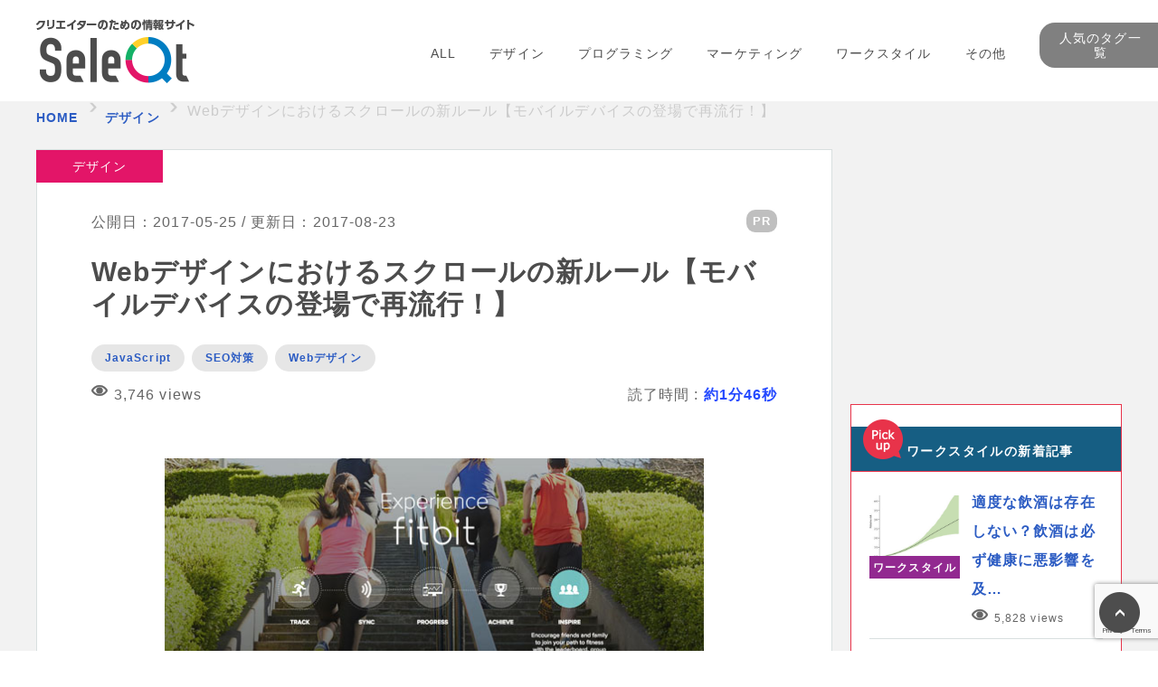

--- FILE ---
content_type: text/html; charset=UTF-8
request_url: https://www.seleqt.net/design/thenewrulesforscrollinginwebdesign/
body_size: 19352
content:

<!DOCTYPE HTML>
<html lang="ja">
<head>
<meta charset="utf-8">
<meta name="viewport" content="width=device-width">
<title>Webデザインにおけるスクロールの新ルール【モバイルデバイスの登場で再流行！】｜SeleQt【セレキュト】</title>

<!-- IS WPX SERVER -->
<!-- Google Tag Manager -->
<script>(function(w,d,s,l,i){w[l]=w[l]||[];w[l].push({'gtm.start':
new Date().getTime(),event:'gtm.js'});var f=d.getElementsByTagName(s)[0],
j=d.createElement(s),dl=l!='dataLayer'?'&l='+l:'';j.async=true;j.src=
'https://www.googletagmanager.com/gtm.js?id='+i+dl;f.parentNode.insertBefore(j,f);
})(window,document,'script','dataLayer','GTM-TWHDPJP');</script>
<!-- End Google Tag Manager -->

<meta name="description" content="かつてウェブデザインでタブーとされていたものは、最近新しいテクニックとして復活してきています。今や、ユーザーはスクローリングを使うサイトを好んでいるのです。スクローリングはデザイン要素のコアなインタラクションとして再び改革されているので、デザイナーもこの新しいルールを学ぶ必要があるでしょう。">
<meta name="keywords" content="スクロール、スクローリング、デザイン、デザイナー、レスポンシブ、Webサイト、Webデザイン">


<meta property="fb:app_id" content="304405630061643">
<meta property="og:type" content="article" />
<meta property="og:title" content="Webデザインにおけるスクロールの新ルール【モバイルデバイスの登場で再流行！】" />
<meta property="og:url" content="https://www.seleqt.net/design/thenewrulesforscrollinginwebdesign/" />
<meta property="og:description" content="かつてウェブデザインでタブーとされていたものは、最近新しいテクニックとして復活してきています。今や、ユーザーはスクローリングを使うサイトを好んでいるのです。スクローリングはデザイン要素のコアなインタラクションとして再び改革されているので、デザイナーもこの新しいルールを学ぶ必要があるでしょう。" />
<meta property="twitter:description" content="かつてウェブデザインでタブーとされていたものは、最近新しいテクニックとして復活してきています。今や、ユーザーはスクローリングを使うサイトを好んでいるのです。スクローリングはデザイン要素のコアなインタラクションとして再び改革されているので、デザイナーもこの新しいルールを学ぶ必要があるでしょう。" />
<meta property="article:published_time" content="2017-05-25T07:25:58+09:00" />
<meta property="article:modified_time" content="2017-08-23T16:35:41+09:00" />
<meta property="og:site_name" content="SeleQt【セレキュト】｜Web系海外記事メディア" />
<meta property="og:locale" content="ja_JP" />
<meta name="twitter:site" content="@SeleQt_official" />
<meta name="twitter:player" content="@SeleQt_official">
<meta name="twitter:title" content="Webデザインにおけるスクロールの新ルール【モバイルデバイスの登場で再流行！】" />
<meta name="twitter:text:title" content="Webデザインにおけるスクロールの新ルール【モバイルデバイスの登場で再流行！】" />
<meta name="twitter:card" content="summary_large_image" />
<meta name="twitter:creator" content="@SeleQt_official" />
<meta property="og:image" content="https://www.seleqt.net/wp-content/themes/seleqt/img/common/pic_dummy02.png">
<meta property="twitter:image" content="https://www.seleqt.net/wp-content/themes/seleqt/img/common/pic_dummy02.png">
<meta property="og:image:width" content="640" />
<meta property="og:image:height" content="320" />

<link rel="alternate" type="application/rss+xml" title="【SeleQt【セレキュト】】のフィード" href="https://www.seleqt.net/feed/">
<link rel="icon" href="https://www.seleqt.net/wp-content/themes/seleqt/img/common/favicon.ico">
<link rel="apple-touch-icon" href="https://www.seleqt.net/wp-content/themes/seleqt/img/common/apple-touch-icon.png">
<link rel="stylesheet" href="https://www.seleqt.net/wp-content/themes/seleqt/reset.css">
<link rel="stylesheet" href="https://www.seleqt.net/wp-content/themes/seleqt/common.css?1610526981">
<link rel="stylesheet" href="https://www.seleqt.net/wp-content/themes/seleqt/style.css?1696059593">
<link rel="stylesheet" href="https://www.seleqt.net/wp-content/themes/seleqt/css/bundle.css?1644821155">
<link rel="amphtml" href="https://www.seleqt.net/design/thenewrulesforscrollinginwebdesign/amp/">
<link rel="canonical" href="https://www.seleqt.net/design/thenewrulesforscrollinginwebdesign/">
<link rel="stylesheet" href="https://use.fontawesome.com/releases/v5.8.1/css/all.css" integrity="sha384-50oBUHEmvpQ+1lW4y57PTFmhCaXp0ML5d60M1M7uH2+nqUivzIebhndOJK28anvf" crossorigin="anonymous">
<!--[if lt IE 9]>
<script src="https://www.seleqt.net/wp-content/themes/seleqt/lib/html5shiv.js"></script>
<![endif]-->
<script src="https://ajax.googleapis.com/ajax/libs/jquery/2.1.4/jquery.min.js"></script>
<script src="https://www.seleqt.net/wp-content/themes/seleqt/js/jquery.matchHeight-min.js"></script>
<script src="https://www.seleqt.net/wp-content/themes/seleqt/js/common.js"></script>
<meta name='robots' content='max-image-preview:large' />
	<style>img:is([sizes="auto" i], [sizes^="auto," i]) { contain-intrinsic-size: 3000px 1500px }</style>
	<link rel='dns-prefetch' href='//www.googletagmanager.com' />
<style id='classic-theme-styles-inline-css' type='text/css'>
/*! This file is auto-generated */
.wp-block-button__link{color:#fff;background-color:#32373c;border-radius:9999px;box-shadow:none;text-decoration:none;padding:calc(.667em + 2px) calc(1.333em + 2px);font-size:1.125em}.wp-block-file__button{background:#32373c;color:#fff;text-decoration:none}
</style>
<style id='global-styles-inline-css' type='text/css'>
:root{--wp--preset--aspect-ratio--square: 1;--wp--preset--aspect-ratio--4-3: 4/3;--wp--preset--aspect-ratio--3-4: 3/4;--wp--preset--aspect-ratio--3-2: 3/2;--wp--preset--aspect-ratio--2-3: 2/3;--wp--preset--aspect-ratio--16-9: 16/9;--wp--preset--aspect-ratio--9-16: 9/16;--wp--preset--color--black: #000000;--wp--preset--color--cyan-bluish-gray: #abb8c3;--wp--preset--color--white: #ffffff;--wp--preset--color--pale-pink: #f78da7;--wp--preset--color--vivid-red: #cf2e2e;--wp--preset--color--luminous-vivid-orange: #ff6900;--wp--preset--color--luminous-vivid-amber: #fcb900;--wp--preset--color--light-green-cyan: #7bdcb5;--wp--preset--color--vivid-green-cyan: #00d084;--wp--preset--color--pale-cyan-blue: #8ed1fc;--wp--preset--color--vivid-cyan-blue: #0693e3;--wp--preset--color--vivid-purple: #9b51e0;--wp--preset--gradient--vivid-cyan-blue-to-vivid-purple: linear-gradient(135deg,rgba(6,147,227,1) 0%,rgb(155,81,224) 100%);--wp--preset--gradient--light-green-cyan-to-vivid-green-cyan: linear-gradient(135deg,rgb(122,220,180) 0%,rgb(0,208,130) 100%);--wp--preset--gradient--luminous-vivid-amber-to-luminous-vivid-orange: linear-gradient(135deg,rgba(252,185,0,1) 0%,rgba(255,105,0,1) 100%);--wp--preset--gradient--luminous-vivid-orange-to-vivid-red: linear-gradient(135deg,rgba(255,105,0,1) 0%,rgb(207,46,46) 100%);--wp--preset--gradient--very-light-gray-to-cyan-bluish-gray: linear-gradient(135deg,rgb(238,238,238) 0%,rgb(169,184,195) 100%);--wp--preset--gradient--cool-to-warm-spectrum: linear-gradient(135deg,rgb(74,234,220) 0%,rgb(151,120,209) 20%,rgb(207,42,186) 40%,rgb(238,44,130) 60%,rgb(251,105,98) 80%,rgb(254,248,76) 100%);--wp--preset--gradient--blush-light-purple: linear-gradient(135deg,rgb(255,206,236) 0%,rgb(152,150,240) 100%);--wp--preset--gradient--blush-bordeaux: linear-gradient(135deg,rgb(254,205,165) 0%,rgb(254,45,45) 50%,rgb(107,0,62) 100%);--wp--preset--gradient--luminous-dusk: linear-gradient(135deg,rgb(255,203,112) 0%,rgb(199,81,192) 50%,rgb(65,88,208) 100%);--wp--preset--gradient--pale-ocean: linear-gradient(135deg,rgb(255,245,203) 0%,rgb(182,227,212) 50%,rgb(51,167,181) 100%);--wp--preset--gradient--electric-grass: linear-gradient(135deg,rgb(202,248,128) 0%,rgb(113,206,126) 100%);--wp--preset--gradient--midnight: linear-gradient(135deg,rgb(2,3,129) 0%,rgb(40,116,252) 100%);--wp--preset--font-size--small: 13px;--wp--preset--font-size--medium: 20px;--wp--preset--font-size--large: 36px;--wp--preset--font-size--x-large: 42px;--wp--preset--spacing--20: 0.44rem;--wp--preset--spacing--30: 0.67rem;--wp--preset--spacing--40: 1rem;--wp--preset--spacing--50: 1.5rem;--wp--preset--spacing--60: 2.25rem;--wp--preset--spacing--70: 3.38rem;--wp--preset--spacing--80: 5.06rem;--wp--preset--shadow--natural: 6px 6px 9px rgba(0, 0, 0, 0.2);--wp--preset--shadow--deep: 12px 12px 50px rgba(0, 0, 0, 0.4);--wp--preset--shadow--sharp: 6px 6px 0px rgba(0, 0, 0, 0.2);--wp--preset--shadow--outlined: 6px 6px 0px -3px rgba(255, 255, 255, 1), 6px 6px rgba(0, 0, 0, 1);--wp--preset--shadow--crisp: 6px 6px 0px rgba(0, 0, 0, 1);}:where(.is-layout-flex){gap: 0.5em;}:where(.is-layout-grid){gap: 0.5em;}body .is-layout-flex{display: flex;}.is-layout-flex{flex-wrap: wrap;align-items: center;}.is-layout-flex > :is(*, div){margin: 0;}body .is-layout-grid{display: grid;}.is-layout-grid > :is(*, div){margin: 0;}:where(.wp-block-columns.is-layout-flex){gap: 2em;}:where(.wp-block-columns.is-layout-grid){gap: 2em;}:where(.wp-block-post-template.is-layout-flex){gap: 1.25em;}:where(.wp-block-post-template.is-layout-grid){gap: 1.25em;}.has-black-color{color: var(--wp--preset--color--black) !important;}.has-cyan-bluish-gray-color{color: var(--wp--preset--color--cyan-bluish-gray) !important;}.has-white-color{color: var(--wp--preset--color--white) !important;}.has-pale-pink-color{color: var(--wp--preset--color--pale-pink) !important;}.has-vivid-red-color{color: var(--wp--preset--color--vivid-red) !important;}.has-luminous-vivid-orange-color{color: var(--wp--preset--color--luminous-vivid-orange) !important;}.has-luminous-vivid-amber-color{color: var(--wp--preset--color--luminous-vivid-amber) !important;}.has-light-green-cyan-color{color: var(--wp--preset--color--light-green-cyan) !important;}.has-vivid-green-cyan-color{color: var(--wp--preset--color--vivid-green-cyan) !important;}.has-pale-cyan-blue-color{color: var(--wp--preset--color--pale-cyan-blue) !important;}.has-vivid-cyan-blue-color{color: var(--wp--preset--color--vivid-cyan-blue) !important;}.has-vivid-purple-color{color: var(--wp--preset--color--vivid-purple) !important;}.has-black-background-color{background-color: var(--wp--preset--color--black) !important;}.has-cyan-bluish-gray-background-color{background-color: var(--wp--preset--color--cyan-bluish-gray) !important;}.has-white-background-color{background-color: var(--wp--preset--color--white) !important;}.has-pale-pink-background-color{background-color: var(--wp--preset--color--pale-pink) !important;}.has-vivid-red-background-color{background-color: var(--wp--preset--color--vivid-red) !important;}.has-luminous-vivid-orange-background-color{background-color: var(--wp--preset--color--luminous-vivid-orange) !important;}.has-luminous-vivid-amber-background-color{background-color: var(--wp--preset--color--luminous-vivid-amber) !important;}.has-light-green-cyan-background-color{background-color: var(--wp--preset--color--light-green-cyan) !important;}.has-vivid-green-cyan-background-color{background-color: var(--wp--preset--color--vivid-green-cyan) !important;}.has-pale-cyan-blue-background-color{background-color: var(--wp--preset--color--pale-cyan-blue) !important;}.has-vivid-cyan-blue-background-color{background-color: var(--wp--preset--color--vivid-cyan-blue) !important;}.has-vivid-purple-background-color{background-color: var(--wp--preset--color--vivid-purple) !important;}.has-black-border-color{border-color: var(--wp--preset--color--black) !important;}.has-cyan-bluish-gray-border-color{border-color: var(--wp--preset--color--cyan-bluish-gray) !important;}.has-white-border-color{border-color: var(--wp--preset--color--white) !important;}.has-pale-pink-border-color{border-color: var(--wp--preset--color--pale-pink) !important;}.has-vivid-red-border-color{border-color: var(--wp--preset--color--vivid-red) !important;}.has-luminous-vivid-orange-border-color{border-color: var(--wp--preset--color--luminous-vivid-orange) !important;}.has-luminous-vivid-amber-border-color{border-color: var(--wp--preset--color--luminous-vivid-amber) !important;}.has-light-green-cyan-border-color{border-color: var(--wp--preset--color--light-green-cyan) !important;}.has-vivid-green-cyan-border-color{border-color: var(--wp--preset--color--vivid-green-cyan) !important;}.has-pale-cyan-blue-border-color{border-color: var(--wp--preset--color--pale-cyan-blue) !important;}.has-vivid-cyan-blue-border-color{border-color: var(--wp--preset--color--vivid-cyan-blue) !important;}.has-vivid-purple-border-color{border-color: var(--wp--preset--color--vivid-purple) !important;}.has-vivid-cyan-blue-to-vivid-purple-gradient-background{background: var(--wp--preset--gradient--vivid-cyan-blue-to-vivid-purple) !important;}.has-light-green-cyan-to-vivid-green-cyan-gradient-background{background: var(--wp--preset--gradient--light-green-cyan-to-vivid-green-cyan) !important;}.has-luminous-vivid-amber-to-luminous-vivid-orange-gradient-background{background: var(--wp--preset--gradient--luminous-vivid-amber-to-luminous-vivid-orange) !important;}.has-luminous-vivid-orange-to-vivid-red-gradient-background{background: var(--wp--preset--gradient--luminous-vivid-orange-to-vivid-red) !important;}.has-very-light-gray-to-cyan-bluish-gray-gradient-background{background: var(--wp--preset--gradient--very-light-gray-to-cyan-bluish-gray) !important;}.has-cool-to-warm-spectrum-gradient-background{background: var(--wp--preset--gradient--cool-to-warm-spectrum) !important;}.has-blush-light-purple-gradient-background{background: var(--wp--preset--gradient--blush-light-purple) !important;}.has-blush-bordeaux-gradient-background{background: var(--wp--preset--gradient--blush-bordeaux) !important;}.has-luminous-dusk-gradient-background{background: var(--wp--preset--gradient--luminous-dusk) !important;}.has-pale-ocean-gradient-background{background: var(--wp--preset--gradient--pale-ocean) !important;}.has-electric-grass-gradient-background{background: var(--wp--preset--gradient--electric-grass) !important;}.has-midnight-gradient-background{background: var(--wp--preset--gradient--midnight) !important;}.has-small-font-size{font-size: var(--wp--preset--font-size--small) !important;}.has-medium-font-size{font-size: var(--wp--preset--font-size--medium) !important;}.has-large-font-size{font-size: var(--wp--preset--font-size--large) !important;}.has-x-large-font-size{font-size: var(--wp--preset--font-size--x-large) !important;}
:where(.wp-block-post-template.is-layout-flex){gap: 1.25em;}:where(.wp-block-post-template.is-layout-grid){gap: 1.25em;}
:where(.wp-block-columns.is-layout-flex){gap: 2em;}:where(.wp-block-columns.is-layout-grid){gap: 2em;}
:root :where(.wp-block-pullquote){font-size: 1.5em;line-height: 1.6;}
</style>
<link rel='stylesheet' id='wpo_min-header-0-css' href='https://www.seleqt.net/wp-content/cache/wpo-minify/1766191955/assets/wpo-minify-header-e9951e1c.min.css' type='text/css' media='all' />
<script type="text/javascript" src="https://www.seleqt.net/wp-content/cache/wpo-minify/1766191955/assets/wpo-minify-header-7bee0e4a.min.js" id="wpo_min-header-0-js"></script>

<!-- Site Kit によって追加された Google タグ（gtag.js）スニペット -->
<!-- Google アナリティクス スニペット (Site Kit が追加) -->
<script type="text/javascript" src="https://www.googletagmanager.com/gtag/js?id=GT-NS8R84J" id="google_gtagjs-js" async></script>
<script type="text/javascript" id="google_gtagjs-js-after">
/* <![CDATA[ */
window.dataLayer = window.dataLayer || [];function gtag(){dataLayer.push(arguments);}
gtag("set","linker",{"domains":["www.seleqt.net"]});
gtag("js", new Date());
gtag("set", "developer_id.dZTNiMT", true);
gtag("config", "GT-NS8R84J");
/* ]]> */
</script>
<link rel="https://api.w.org/" href="https://www.seleqt.net/wp-json/" /><link rel="alternate" title="JSON" type="application/json" href="https://www.seleqt.net/wp-json/wp/v2/posts/23359" /><link rel="alternate" title="oEmbed (JSON)" type="application/json+oembed" href="https://www.seleqt.net/wp-json/oembed/1.0/embed?url=https%3A%2F%2Fwww.seleqt.net%2Fdesign%2Fthenewrulesforscrollinginwebdesign%2F" />
<link rel="alternate" title="oEmbed (XML)" type="text/xml+oembed" href="https://www.seleqt.net/wp-json/oembed/1.0/embed?url=https%3A%2F%2Fwww.seleqt.net%2Fdesign%2Fthenewrulesforscrollinginwebdesign%2F&#038;format=xml" />

<link rel='stylesheet' id='140245-css' href='//www.seleqt.net/wp-content/uploads/custom-css-js/140245.css?v=2016' type="text/css" media='all' />

<link rel='stylesheet' id='139135-css' href='//www.seleqt.net/wp-content/uploads/custom-css-js/139135.css?v=1885' type="text/css" media='all' />

<link rel='stylesheet' id='136838-css' href='//www.seleqt.net/wp-content/uploads/custom-css-js/136838.css?v=9455' type="text/css" media='all' />

<link rel='stylesheet' id='136778-css' href='//www.seleqt.net/wp-content/uploads/custom-css-js/136778.css?v=7434' type="text/css" media='all' />

<link rel='stylesheet' id='135655-css' href='//www.seleqt.net/wp-content/uploads/custom-css-js/135655.css?v=2255' type="text/css" media='all' />
<!-- start Simple Custom CSS and JS -->
<style type="text/css">
.copy-box{
    background:#fff9e3;
    padding:2em;
    width: 90%;
    margin:0 auto;
    font-size:0.9em;
}
.copy-box p:first-child{
    margin-top:0;
}
.copy-box p:last-child{
    margin-bottom:0;
    padding-bottom:0;
}
.copy-box ul{
    border:none;
    margin:0;
    padding:0;
}
.copy-box ul li{
    margin-left:20px; /* 左に隙間があく場合は消してください */
}

.copy-text {
	background-color: #ffe566;
	display: inline-block
}

.copy-text p {
	color: #2c5cc3;
	font-size: 1.3em !important;
	font-weight: bold;
	text-decoration: underline;
}

.btn-copy {
    display: inline-block;
    min-width: 120px;
    padding: .5em 2em;
    text-decoration: none;
    background: #04b404; /* ボタン背景色 */
    color: #fff;
    cursor: pointer;
    text-align: center;
    box-shadow: 0 0px 5px rgba(0,0,0,0.2);
    border-radius: 4px;
    font-size: 12px;
    font-weight: 600;
    letter-spacing:1px;
    line-height: 1.8;
    overflow: hidden;
    position: relative;
    -webkit-transition: all 0.3s;
    -moz-transition: all 0.3s;
    transition: all 0.3s;
}
.btn-copy:hover {
    color:#fff;
}
.btn-copy:before {
    left: -100%;
    position: absolute;
    height: 100%;
    width: 100%;
    -webkit-transition: all 0.3s;
    -moz-transition: all 0.3s;
    transition: all 0.3s;
    content: "コピーしました";
}
.btn-copy .btn-copy-text {
			font-size: 16px;
    display: inline-block;
    -webkit-transition: all 0.3s;
    -webkit-backface-visibility: hidden;
    -moz-transition: all 0.3s;
}

.btn-copy .btn-copy-text a {
	color: #fff;
	text-decoration: none !important;
}

.btn-copy-text:before {
	font-family: "Font Awesome 5 Free";
	font-weight: 900;
	content: "\f0c5";
}

.btn-copy-active{
	background:#bbb;/* ボタンクリック時 背景色 */
}
.btn-copy-active:before {
    left: 0;
}
.btn-copy-active .btn-copy-text {
    -webkit-transform: translateX(250%);
    -moz-transform: translateX(250%);
    -ms-transform: translateX(250%);
    transform: translateX(250%);
}</style>
<!-- end Simple Custom CSS and JS -->
<meta name="generator" content="Site Kit by Google 1.168.0" /><script type="text/javascript">
	jQuery(document).ready(function(){
		jQuery('img[usemap]').rwdImageMaps();
	});
</script>
<style type="text/css">
	img[usemap] { max-width: 100%; height: auto; }
</style>
<!-- WordPress Most Popular --><script type="text/javascript">/* <![CDATA[ */ jQuery.post("https://www.seleqt.net/wp-admin/admin-ajax.php", { action: "wmp_update", id: 23359, token: "33b85e801f" }); /* ]]> */</script><!-- /WordPress Most Popular -->		<style type="text/css" id="wp-custom-css">
			@media screen and (min-width: 641px){
	#singleArticle .entry .wpp-list img {
		margin: 0px 20px 20px 0px;
	}
}

.logo-text {
	display: none;
}

.js-copybtn > a {
	color: #fff;
	text-decoration: none !important;
}

/* 格安SIMキャリア比較表カスタマイズ */
.wp-block-sbd-table.sbd-table--scroll>table td, .sbd-customize-simcomparison > table td {
	min-width: 108px !important;
}

.btn-for-detail {
	padding: 0.25em;
	background: #04B404;
	border-radius: 4px;
}

.btn-for-detail > a {
	color: #fff;
	font-size: 0.9em;
	text-decoration: none !important;
	vertical-align: baseline;
}		</style>
		<script>
	(function(i,s,o,g,r,a,m){i['GoogleAnalyticsObject']=r;i[r]=i[r]||function(){
	(i[r].q=i[r].q||[]).push(arguments)},i[r].l=1*new Date();a=s.createElement(o),
	m=s.getElementsByTagName(o)[0];a.async=1;a.src=g;m.parentNode.insertBefore(a,m)
	})(window,document,'script','//www.google-analytics.com/analytics.js','ga');

	ga('create', 'UA-71407224-1', 'auto');


	var dimensionValue = "2017-05-25T07:25:58+09:00"; // piblished
	ga('set', 'dimension1', dimensionValue);
	
	
	// 著者を送信する
	// ga('set', 'dimension2', "author");

	var metricValue = 3157;
	ga('set', 'metric1', metricValue);	// passed

	ga('send', 'pageview');
</script><!-- ディスプレイ広告の共通の記述 -->
<script async src="//pagead2.googlesyndication.com/pagead/js/adsbygoogle.js"></script>
<meta name="msvalidate.01" content="0B1D0DE9958BC809E8049DF45F102AA1" />

	
<!-- Global site tag (gtag.js) - Google Ads: 693894612 -->
<script async src="https://www.googletagmanager.com/gtag/js?id=AW-693894612"></script>
<script>
  window.dataLayer = window.dataLayer || [];
  function gtag(){dataLayer.push(arguments);}
  gtag('js', new Date());

  gtag('config', 'AW-693894612');
</script>
<script>
  gtag('event', 'page_view', {
    'send_to': 'AW-693894612',
    'user_id': 'replace with value'
  });
</script>

<!-- Event snippet for menuクリック conversion page
In your html page, add the snippet and call gtag_report_conversion when someone clicks on the chosen link or button. -->
<script>
function gtag_report_conversion(url) {
  var callback = function () {
    if (typeof(url) != 'undefined') {
      window.location = url;
    }
  };
  gtag('event', 'conversion', {
      'send_to': 'AW-693894612/z5J_CLqCpoACENT778oC',
      'event_callback': callback
  });
  return false;
}
</script>
	
	
<!-- Global site tag (gtag.js) - Google Ads: 939013396 -->
<script async src="https://www.googletagmanager.com/gtag/js?id=AW-939013396"></script>
<script>
  window.dataLayer = window.dataLayer || [];
  function gtag(){dataLayer.push(arguments);}
  gtag('js', new Date());

  gtag('config', 'AW-939013396');
</script>
<!-- Event snippet for Seleqt VOD ページクリック conversion page
In your html page, add the snippet and call gtag_report_conversion when someone clicks on the chosen link or button. -->
<script>
function gtag_report_conversion(url) {
  var callback = function () {
    if (typeof(url) != 'undefined') {
      window.location = url;
    }
  };
  gtag('event', 'conversion', {
      'send_to': 'AW-939013396/gvNACJ-K18IBEJTq4L8D',
      'event_callback': callback
  });
  return false;
}
</script>

<!-- LinkSwitch（バリューコマース） -->
<script type="text/javascript" language="javascript">
    var vc_pid = "886110330";
</script><script type="text/javascript" src="//aml.valuecommerce.com/vcdal.js" async></script>

</head>
<body id="blog">
<!-- Google Tag Manager (noscript) -->
<noscript><iframe src="https://www.googletagmanager.com/ns.html?id=GTM-TWHDPJP"
height="0" width="0" style="display:none;visibility:hidden"></iframe></noscript>
<!-- End Google Tag Manager (noscript) -->
<!-- ptengine -->
<script type="text/javascript">
    window._pt_lt = new Date().getTime();
    window._pt_sp_2 = [];
    _pt_sp_2.push('setAccount,5f5c8cc3');
    var _protocol = (("https:" == document.location.protocol) ? " https://" : " http://");
    (function() {
        var atag = document.createElement('script'); atag.type = 'text/javascript'; atag.async = true;
        atag.src = _protocol + 'js.ptengine.jp/pta.js';
        var stag = document.createElement('script'); stag.type = 'text/javascript'; stag.async = true;
        stag.src = _protocol + 'js.ptengine.jp/pts.js';
        var s = document.getElementsByTagName('script')[0];
        s.parentNode.insertBefore(atag, s); s.parentNode.insertBefore(stag, s);
    })();
</script>

<div id="wrapper">


	<header id="gHeader02" role="banner" itemscope="itemscope" itemtype="http://schema.org/WPHeader">
		<div class="gHeaderIn">
		<div id="headerInfo" class="viewPc">
			<ul class="infoNav">
				<li><a href="https://www.seleqt.net/about/">SeleQtとは</a></li>
				<li><a href="https://www.seleqt.net/contact/">お問い合わせ</a></li>
			</ul>
			<ul class="infoSns">
				<li><a target="blank" href="https://twitter.com/seleqt_official"><img src="https://www.seleqt.net/wp-content/themes/seleqt/img/common/ico_small_twitter01.png" alt="twitter">
				</a></li>
				<li><a target="blank" href="https://www.facebook.com/seleQt/"><img src="https://www.seleqt.net/wp-content/themes/seleqt/img/common/ico_small_facebook01.png" alt="facebook">
				</a></li>
				<li><a href="https://plus.google.com/share?url=https://seleqt.test-site-hikkoshi.work/" onclick="window.open(this.href, 'Gwindow', 'width=650, height=450, menubar=no, toolbar=no, scrollbars=yes'); return false;"><img src="https://www.seleqt.net/wp-content/themes/seleqt/img/common/ico_small_gplus01.png" alt="google&#177;"></a></li>
				<li><a target="blank" href="//b.hatena.ne.jp/add?mode=confirm&url=https://seleqt.test-site-hikkoshi.work/"><img src="https://www.seleqt.net/wp-content/themes/seleqt/img/common/ico_small_hatebu01.png" alt="はてブ"></a></li>
				<li><a href="https://cloud.feedly.com/#subscription%2Ffeed%2Fhttp%3A%2F%2Fwww.seleqt.net%2Ffeed%2F"  target="blank"><img src="https://www.seleqt.net/wp-content/themes/seleqt/img/common/ico_small_feedly01.png" alt="feedly"></a></li>
				<li><a target="blank" href="https://seleqt.test-site-hikkoshi.work/feed/"><img src="https://www.seleqt.net/wp-content/themes/seleqt/img/common/ico_small_feed01.png" alt="RSS"></a></li>
			</ul>
		</div>
		<!-- / #hdInfo -->
		<div id="headerIn">
							<div class="logo">
							<span class="logo-text">SeleQt【セレキュト】</span>
				<a href="https://www.seleqt.net">
				<img class="viewPc" src="https://www.seleqt.net/wp-content/themes/seleqt/img/common/header/logo01.png" alt="Web系海外記事メディア">
				<img class="viewSp" src="https://www.seleqt.net/wp-content/themes/seleqt/img/common/header/logo02.png" alt="Web系海外記事メディア">
				</a>
							</div>
			
			<div id="input-search" class="inSearch viewPc">
				<form role="search" method="get" action="https://www.seleqt.net">
					<input type="text" name="s" id="s" value="">
					<input type="submit" value="検索">
				</form>
			</div>
			<div id="btn-nav-open" class="btnNavOpen viewSp">
				<span></span>
				<span></span>
				<span></span>
			</div>
			<hr class="borderRainbow01 viewSp">
		</div>
		<!-- / #headerIn -->
		<div id="headerNav">
			<div id="main-nav" class="navMain">
				<div id="btn-nav-close" class="btnNavClose viewSp">
					<span></span>
					<span></span>
				</div>
				<div id="input-search" class="inSearch viewSp">
					<form role="search" method="get" action="https://www.seleqt.net">
						<input type="submit" value="検索">
						<input type="text" name="s" id="s" value="" placeholder="キーワードを入力！">
					</form>
				</div>
				<nav id="gNav" class="cf" role="navigation" itemscope="itemscope" itemtype="http://www.schema.org/SiteNavigationElement">
					<ul class="cf">
						<li itemprop="name"><a href="https://www.seleqt.net" itemprop="URL">ALL</a></li>
						<li itemprop="name"><a href="https://www.seleqt.net/design/" itemprop="URL">デザイン</a></li>
						<li itemprop="name"><a href="https://www.seleqt.net/programming/" itemprop="URL">プログラミング</a></li>
						<li itemprop="name"><a href="https://www.seleqt.net/marketing/" itemprop="URL">マーケティング</a></li>
														<li itemprop="name"><a href="https://www.seleqt.net/work-style/" itemprop="URL">ワークスタイル</a></li>
		      							<li itemprop="name"><a href="https://www.seleqt.net/service/" itemprop="URL">その他</a></li>
						<li id="featuredTagsNavBtn" class="dropDownBtn" itemprop="name">
							<a href="https://www.seleqt.net/featured_tags/" class="btn">人気のタグ一覧</a>
															<div id="featuredTagsNavList" class="tagListWrap">
																											<ul class="tagList">
																				<li><a href="https://www.seleqt.net/featured_tags/%e3%83%ac%e3%82%b9%e3%83%9d%e3%83%b3%e3%82%b7%e3%83%96%e3%83%87%e3%82%b6%e3%82%a4%e3%83%b3/">レスポンシブデザイン</a></li>
																				<li><a href="https://www.seleqt.net/featured_tags/%e3%83%95%e3%83%aa%e3%83%bc%e3%83%95%e3%82%a9%e3%83%b3%e3%83%88/">フリーフォント</a></li>
																				<li><a href="https://www.seleqt.net/featured_tags/seo%e5%af%be%e7%ad%96/">SEO対策</a></li>
																				<li><a href="https://www.seleqt.net/featured_tags/wordpress/">WordPress</a></li>
																				<li><a href="https://www.seleqt.net/featured_tags/%e3%82%b9%e3%83%9e%e3%83%9b%e3%82%a2%e3%83%97%e3%83%aa/">スマホアプリ</a></li>
																				<li><a href="https://www.seleqt.net/featured_tags/%e3%82%a4%e3%83%b3%e3%82%bf%e3%83%bc%e3%83%8d%e3%83%83%e3%83%88%e5%ba%83%e5%91%8a/">インターネット広告</a></li>
																				<li><a href="https://www.seleqt.net/featured_tags/%e3%83%aa%e3%82%b9%e3%83%86%e3%82%a3%e3%83%b3%e3%82%b0%e5%ba%83%e5%91%8a/">リスティング広告</a></li>
																				<li><a href="https://www.seleqt.net/featured_tags/javascript/">JavaScript</a></li>
																				<li><a href="https://www.seleqt.net/featured_tags/css/">CSS</a></li>
																				<li><a href="https://www.seleqt.net/featured_tags/%e3%82%b3%e3%83%b3%e3%83%90%e3%83%bc%e3%82%b8%e3%83%a7%e3%83%b3%e7%8e%87/">コンバージョン率</a></li>
																				<li><a href="https://www.seleqt.net/featured_tags/web%e3%83%87%e3%82%b6%e3%82%a4%e3%83%b3/">Webデザイン</a></li>
																				<li><a href="https://www.seleqt.net/featured_tags/ui%e3%83%87%e3%82%b6%e3%82%a4%e3%83%b3/">UIデザイン</a></li>
																				<li><a href="https://www.seleqt.net/featured_tags/%e3%83%95%e3%83%a9%e3%83%83%e3%83%88%e3%83%87%e3%82%b6%e3%82%a4%e3%83%b3/">フラットデザイン</a></li>
																				<li><a href="https://www.seleqt.net/featured_tags/ux%e3%83%87%e3%82%b6%e3%82%a4%e3%83%b3/">UXデザイン</a></li>
																				<li><a href="https://www.seleqt.net/featured_tags/%e3%82%aa%e3%82%a6%e3%83%b3%e3%83%89%e3%83%a1%e3%83%87%e3%82%a3%e3%82%a2/">オウンドメディア</a></li>
																				<li><a href="https://www.seleqt.net/featured_tags/%e3%82%ab%e3%82%b9%e3%82%bf%e3%83%9e%e3%83%bc%e3%82%b8%e3%83%a3%e3%83%bc%e3%83%8b%e3%83%bc/">カスタマージャーニー</a></li>
																				<li><a href="https://www.seleqt.net/featured_tags/cta/">CTA</a></li>
																				<li><a href="https://www.seleqt.net/featured_tags/%e3%82%a2%e3%82%a4%e3%82%b3%e3%83%b3/">アイコン</a></li>
																				<li><a href="https://www.seleqt.net/featured_tags/%e9%85%8d%e8%89%b2/">配色</a></li>
																				<li><a href="https://www.seleqt.net/featured_tags/%e3%82%bf%e3%82%af%e3%82%b7%e3%83%bc%e3%82%af%e3%83%bc%e3%83%9d%e3%83%b3/">タクシークーポン</a></li>
																												</ul>
								</div>
																				</li>
						<li class="viewSp"><a href="https://www.seleqt.net/about/">SeleQtとは</a></li>
						<li class="viewSp"><a href="https://www.seleqt.net/company/">運営会社</a></li>
						<li class="viewSp"><a href="https://www.seleqt.net/contact/">お問い合わせ</a></li>
					</ul>
				</nav>


				<ul class="navSns viewSp">
					<li><a target="blank" href="https://twitter.com/seleqt_official"><img src="https://www.seleqt.net/wp-content/themes/seleqt/img/common/ico_twitter01.png" alt="twitter">
					</a></li>
					<li><a target="blank" href="https://www.facebook.com/seleQt/"><img src="https://www.seleqt.net/wp-content/themes/seleqt/img/common/ico_facebook01.png" alt="facebook">
					</a></li>
					<li><a target="blank" href="https://plus.google.com/share?url=https://seleqt.test-site-hikkoshi.work/"><img src="https://www.seleqt.net/wp-content/themes/seleqt/img/common/ico_gplus01.png" alt="google&#177;"></a></li>
					<li><a target="blank" href="//b.hatena.ne.jp/add?mode=confirm&url=https://seleqt.test-site-hikkoshi.work/"><img src="https://www.seleqt.net/wp-content/themes/seleqt/img/common/ico_hatebu01.png" alt="はてブ"></a></li>
					<li><a href="https://cloud.feedly.com/#subscription%2Ffeed%2Fhttp%3A%2F%2Fwww.seleqt.net%2Ffeed%2F"  target="blank"><img src="https://www.seleqt.net/wp-content/themes/seleqt/img/common/ico_feedly01.png" alt="feedly"></a></li>
					<li><a target="blank" href="https://seleqt.test-site-hikkoshi.work/feed/"><img src="https://www.seleqt.net/wp-content/themes/seleqt/img/common/ico_feed01.png" alt="RSS"></a></li>
				</ul>
			</div>
		</div>
		<!-- / #headerNav -->


	<hr class="borderRainbow01 viewPc">

		</div>
	</header>
	<!-- / #gHeader -->

	<div id="main02" class="cf">

				<ol id="breadcrumb" class="viewPc" itemscope itemtype="http://schema.org/BreadcrumbList">
			<li class="home" itemprop="itemListElement" itemscope itemtype="http://schema.org/ListItem">
				<a class="home" href="https://www.seleqt.net" itemprop="item"><span itemprop="name">HOME</span></a>
				<meta itemprop="position" content="1">
			</li>
			<li itemprop="itemListElement" itemscope itemtype="http://schema.org/ListItem">
				<a href="https://www.seleqt.net/design/" itemprop="item"><span itemprop="name">デザイン</span></a>
				<meta itemprop="position" content="2">
			</li>
			<li class="current" itemprop="itemListElement" itemscope itemtype="http://schema.org/ListItem">
				<span itemprop="name">Webデザインにおけるスクロールの新ルール【モバイルデバイスの登場で再流行！】</span>
				<meta itemprop="position" content="3">
			</li>
		</ol>
		<!-- /#breadcrumb -->
		<div id="contents">
						<main role="main">


<article id="singleArticle">
	<header>
		<div class="headerIn">
			<div class="catDate01">
				<p class="cat viewSp designBgClr">デザイン</p>
				<p class="cat viewPc designBgClr">デザイン</p>
				<div class="meta">
					<time datetime="2017-05-25">
						公開日：2017-05-25 / 更新日：2017-08-23					</time>
				</div>
				<div class="prMark">
					<span>PR</span>
				</div>
			</div>
			<h1>
				Webデザインにおけるスクロールの新ルール【モバイルデバイスの登場で再流行！】			</h1>
						<ul class="tagList">
				<li><a href="/featured_tags/JavaScript">JavaScript</a></li><li><a href="/featured_tags/SEO対策">SEO対策</a></li><li><a href="/featured_tags/Webデザイン">Webデザイン</a></li>			</ul>
			<div class="viewLink01">
				<p class="pv">3,746 views<span class="wpp-views"></span> </p>
												<p class="quote" style="float: right;">読了時間 : <strong style="color: #2449FF">約1分46秒</strong></p>
			</div>
		</div>
	</header>
	

	<div class="sns">
  <ul>
    <li class="twitter"><a href="//twitter.com/share?url=https://www.seleqt.net/design/thenewrulesforscrollinginwebdesign/&text=Webデザインにおけるスクロールの新ルール【モバイルデバイスの登場で再流行！】" onclick="window.open(this.href, 'TWwindow', 'width=650, height=450, menubar=no, toolbar=no, scrollbars=yes'); return false;"><img src="https://www.seleqt.net/wp-content/themes/seleqt/img/blog/ico_twitter01.png" alt="twitter">
        <p class="number"></p>
        </a>
    </li>
    <li class="facebook"><a href="//www.facebook.com/share.php?u=https://www.seleqt.net/design/thenewrulesforscrollinginwebdesign/" onclick="window.open(this.href, 'FBwindow', 'width=650, height=450, menubar=no, toolbar=no, scrollbars=yes'); return false;"><img src="https://www.seleqt.net/wp-content/themes/seleqt/img/blog/ico_facebook01.png" alt="facebook">
        <p class="number"></p>
        </a>
    </li>
    <li class="hatebu"><a target="blank" href="//b.hatena.ne.jp/add?mode=confirm&url=https://www.seleqt.net/design/thenewrulesforscrollinginwebdesign/"><img src="https://www.seleqt.net/wp-content/themes/seleqt/img/blog/ico_hatebu01.png" alt="はてブ">
        <p class="number"></p>
        </a>
    </li>
    <li class="line viewSp"><a href="//line.me/R/msg/text/?Webデザインにおけるスクロールの新ルール【モバイルデバイスの登場で再流行！】%0D%0Ahttps://www.seleqt.net/design/thenewrulesforscrollinginwebdesign/"><img src="https://www.seleqt.net/wp-content/themes/seleqt/img/blog/ico_line01.png" alt="LINE"></a></li>
    <li class="pocket"><a target="blank" href="//getpocket.com/edit?url=https://www.seleqt.net/design/thenewrulesforscrollinginwebdesign/"><img src="https://www.seleqt.net/wp-content/themes/seleqt/img/blog/ico_pocket01.png" alt="Pocket">
        <p class="number"></p>
        </a>
    </li>
  </ul>
</div>
		<p class="pic">
		<img width="600" height="283" src="https://www.seleqt.net/wp-content/uploads/2017/05/b6ee020c40036824f848853511b3f527.jpg" class="attachment-pic640 size-pic640 wp-post-image" alt="" title="" decoding="async" fetchpriority="high" srcset="https://www.seleqt.net/wp-content/uploads/2017/05/b6ee020c40036824f848853511b3f527.jpg 600w, https://www.seleqt.net/wp-content/uploads/2017/05/b6ee020c40036824f848853511b3f527-300x142.jpg 300w" sizes="(max-width: 600px) 100vw, 600px" />	</p>
	
	<div class="entry">
		<p>かつてウェブデザインでタブーとされていたものは、最近新しいテクニックとして復活してきています。今や、ユーザーはスクローリングを使うサイトを好んでいるのです。スクローリングはデザイン要素のコアなインタラクションとして再び改革されているので、デザイナーもこの新しいルールを学ぶ必要があるでしょう。</p>
<p>&nbsp;</p>
<p>&nbsp;</p>
<h2><strong>なぜスクロールがまた登場したのか</strong></h2>
<p><img decoding="async" class="alignnone size-full wp-image-23361" src="https://seleqt.net/wp-content/uploads/2017/05/a3cf607d0052809955e53b26ab5b975d.jpg" alt="scrolling①" width="600" height="346" srcset="https://www.seleqt.net/wp-content/uploads/2017/05/a3cf607d0052809955e53b26ab5b975d.jpg 600w, https://www.seleqt.net/wp-content/uploads/2017/05/a3cf607d0052809955e53b26ab5b975d-300x173.jpg 300w" sizes="(max-width: 600px) 100vw, 600px" /></p>
<p>多くのユーザーがモバイルデバイスを利用しているので、スクローリングは必須になってきています。スクリーンが小さければ小さいほど、スクロールは長くなります。</p>
<p>でもそれだけではありません。インターネットのスピードがよくなっているので、クリックしてページを飛ぶより、スクロールしていく方が早く情報にアクセスできるのです。</p>
<p>それではスクローリングの利点と不利な点を見てみましょう。</p>
<p>&nbsp;</p>
<p>&nbsp;</p>
<h2><strong>利点</strong></h2>
<p><img decoding="async" class="alignnone size-full wp-image-23362" src="https://seleqt.net/wp-content/uploads/2017/05/62f6fcb65d85ce03544f284289ce0fe4.jpg" alt="scrolling②" width="600" height="289" srcset="https://www.seleqt.net/wp-content/uploads/2017/05/62f6fcb65d85ce03544f284289ce0fe4.jpg 600w, https://www.seleqt.net/wp-content/uploads/2017/05/62f6fcb65d85ce03544f284289ce0fe4-300x145.jpg 300w" sizes="(max-width: 600px) 100vw, 600px" /></p>
<h3>・早い</h3>
<p>複雑なナビゲーションを通してクリックしていくのに比べ、スクローリングはユーザーエクスペリエンスを遅くしたり、制限することがありません。実際に経過している時間よりも、ユーザーの時間に対する「感覚」がもっと大事なのです。</p>
<h3>・ユーザーの気をひく</h3>
<p>スクローリングは利用しやすいため、インタラクティビティを助長し、サイトにいる時間を長くしてくれます。特に無限にスクローリングが続くサイトにおいては、ユーザーが思ってもみなかったような関連するコンテンツを発見できるという利点があるのです。</p>
<h3>・リスポンシブデザイン</h3>
<p>ページのデザインはデバイスが変わることでスクリーンのサイズや能力が変わり、複雑になります。でもスクローリングの機能を使えばもっとシンプルになるのです。</p>
<p>&nbsp;</p>
<p>&nbsp;</p>
<h2>不利な点</h2>
<h3>・SEOに不利</h3>
<p>1ページしか表示されないということは、SEOにとってネガティブな点があります。</p>
<h3>・スピード</h3>
<p>動画やイメージギャラリーなどの大きなコンテンツをのせるとサイトのスピードが遅くなる恐れがあります。これはJavascriptやJQueryを使ったパララックススクローリングのサイトなら尚更です。</p>
<h3>・フッターがない</h3>
<p>エンドレスにスクローリングが続くと、ページの下にナビゲーションがないことでユーザーが困惑してしまうかもしれません。そんな時は貼り付けられるフッターを使うと良いでしょう。</p>
<p>&nbsp;</p>
<p>&nbsp;</p>
<p>これらの利点と不利な点はさておき、ロングスクロールにふさわしいサイトは、以下の3つでしょう。</p>
<ul>
<li>・かなりの量のモバイルトラフィックがあるサイト</li>
<li>・頻繁にアップデートや新しいコンテンツが登場する（ブログなど）</li>
<li>・多くの情報が単一の方法で表示される（インフォグラフィックなど）</li>
</ul>
<p>&nbsp;</p>
<p>&nbsp;</p>
<p>スクローリングを使うことに良い点やそうでない点はありますが、人気のデバイスはスクリーンが小さく、よりスクローリングを必要とします。そしてこの小さいサイズのデバイスがこれからもニーズがある製品なのです。</p>
<p>&nbsp;</p>
<p>&nbsp;</p>
<p>&nbsp;</p>
<p>&nbsp;</p>
<p>※本記事は、<a href="https://designmodo.com/scrolling-web-design/" target="_blank"><span style="text-decoration: underline; color: #0000ff;">The New Rules for Scrolling in Web Design</span></a>を翻訳・再構成したものです。</p>
	</div>

	<div class="btn">
			</div>

	<div class="sns">
  <ul>
    <li class="twitter"><a href="//twitter.com/share?url=https://www.seleqt.net/design/thenewrulesforscrollinginwebdesign/&text=Webデザインにおけるスクロールの新ルール【モバイルデバイスの登場で再流行！】" onclick="window.open(this.href, 'TWwindow', 'width=650, height=450, menubar=no, toolbar=no, scrollbars=yes'); return false;"><img src="https://www.seleqt.net/wp-content/themes/seleqt/img/blog/ico_twitter01.png" alt="twitter">
        <p class="number"></p>
        </a>
    </li>
    <li class="facebook"><a href="//www.facebook.com/share.php?u=https://www.seleqt.net/design/thenewrulesforscrollinginwebdesign/" onclick="window.open(this.href, 'FBwindow', 'width=650, height=450, menubar=no, toolbar=no, scrollbars=yes'); return false;"><img src="https://www.seleqt.net/wp-content/themes/seleqt/img/blog/ico_facebook01.png" alt="facebook">
        <p class="number"></p>
        </a>
    </li>
    <li class="hatebu"><a target="blank" href="//b.hatena.ne.jp/add?mode=confirm&url=https://www.seleqt.net/design/thenewrulesforscrollinginwebdesign/"><img src="https://www.seleqt.net/wp-content/themes/seleqt/img/blog/ico_hatebu01.png" alt="はてブ">
        <p class="number"></p>
        </a>
    </li>
    <li class="line viewSp"><a href="//line.me/R/msg/text/?Webデザインにおけるスクロールの新ルール【モバイルデバイスの登場で再流行！】%0D%0Ahttps://www.seleqt.net/design/thenewrulesforscrollinginwebdesign/"><img src="https://www.seleqt.net/wp-content/themes/seleqt/img/blog/ico_line01.png" alt="LINE"></a></li>
    <li class="pocket"><a target="blank" href="//getpocket.com/edit?url=https://www.seleqt.net/design/thenewrulesforscrollinginwebdesign/"><img src="https://www.seleqt.net/wp-content/themes/seleqt/img/blog/ico_pocket01.png" alt="Pocket">
        <p class="number"></p>
        </a>
    </li>
  </ul>
</div>

</article>
<!-- / #singleArticle -->
<script type="application/ld+json">
{
	"@context":"http://schema.org",
	"@type":"NewsArticle",
	"mainEntityOfPage": {
		"@type":"WebPage",
		"@id":"https://www.seleqt.net/design/thenewrulesforscrollinginwebdesign/"
	},
	"description": "かつてウェブデザインでタブーとされていたものは、最近新しいテクニックとして復活してきています。今や、ユーザーはスクローリングを使うサイトを好んでいるのです。スクローリングはデザイン要素のコアなインタラクションとして再び改革されているので、デザイナーもこの新しいルールを学ぶ必要があるでしょう。",
	"articleBody": "かつてウェブデザインでタブーとされていたものは、最近新しいテクニックとして復活してきています。今や、ユーザーはスクローリングを使うサイトを好んでいるのです。スクローリングはデザイン要素のコアなインタラクションとして再び改革されているので、デザイナーもこの新しいルールを学ぶ必要があるでしょう。

&nbsp;

&nbsp;
なぜスクロールがまた登場したのか


多くのユーザーがモバイルデバイスを利用しているので、スクローリングは必須になってきています。スクリーンが小さければ小さいほど、スクロールは長くなります。

でもそれだけではありません。インターネットのスピードがよくなっているので、クリックしてページを飛ぶより、スクロールしていく方が早く情報にアクセスできるのです。

それではスクローリングの利点と不利な点を見てみましょう。

&nbsp;

&nbsp;
利点

・早い
複雑なナビゲーションを通してクリックしていくのに比べ、スクローリングはユーザーエクスペリエンスを遅くしたり、制限することがありません。実際に経過している時間よりも、ユーザーの時間に対する「感覚」がもっと大事なのです。
・ユーザーの気をひく
スクローリングは利用しやすいため、インタラクティビティを助長し、サイトにいる時間を長くしてくれます。特に無限にスクローリングが続くサイトにおいては、ユーザーが思ってもみなかったような関連するコンテンツを発見できるという利点があるのです。
・リスポンシブデザイン
ページのデザインはデバイスが変わることでスクリーンのサイズや能力が変わり、複雑になります。でもスクローリングの機能を使えばもっとシンプルになるのです。

&nbsp;

&nbsp;
不利な点
・SEOに不利
1ページしか表示されないということは、SEOにとってネガティブな点があります。
・スピード
動画やイメージギャラリーなどの大きなコンテンツをのせるとサイトのスピードが遅くなる恐れがあります。これはJavascriptやJQueryを使ったパララックススクローリングのサイトなら尚更です。
・フッターがない
エンドレスにスクローリングが続くと、ページの下にナビゲーションがないことでユーザーが困惑してしまうかもしれません。そんな時は貼り付けられるフッターを使うと良いでしょう。

&nbsp;

&nbsp;

これらの利点と不利な点はさておき、ロングスクロールにふさわしいサイトは、以下の3つでしょう。

	・かなりの量のモバイルトラフィックがあるサイト
	・頻繁にアップデートや新しいコンテンツが登場する（ブログなど）
	・多くの情報が単一の方法で表示される（インフォグラフィックなど）

&nbsp;

&nbsp;

スクローリングを使うことに良い点やそうでない点はありますが、人気のデバイスはスクリーンが小さく、よりスクローリングを必要とします。そしてこの小さいサイズのデバイスがこれからもニーズがある製品なのです。

&nbsp;

&nbsp;

&nbsp;

&nbsp;

※本記事は、The New Rules for Scrolling in Web Designを翻訳・再構成したものです。",
	"publisher":{
		"@type":"Organization",
		"name":"SeleQt【セレキュト】",
		"logo":{
			"@type":"ImageObject",
			"url":"https://www.seleqt.net/wp-content/themes/seleqt/img/common/apple-touch-icon.png",
			"width":512,
			"height":512
		}
	},
	"headline":"Webデザインにおけるスクロールの新ルール【モバイルデバイスの登場で再流行！】",
	"datePublished":"2017-05-25T07:25:58+09:00",
	"dateModified":"2017-08-23T16:35:41+09:00",
	"author":{
		"@type":"Person",
		"name":"SeleQt"
	},
		"image":{
		"@type":"ImageObject",
		"url":"https://www.seleqt.net/wp-content/uploads/2017/05/b6ee020c40036824f848853511b3f527.jpg",
		"width":600,
		"height":283	}
}
</script>
<div class="singleBanner01 cf">
	
	<script async src="//pagead2.googlesyndication.com/pagead/js/adsbygoogle.js"></script>
<!-- seleQt用ディスプレイ広告 -->
<ins class="adsbygoogle"
     style="display:block"
     data-ad-client="ca-pub-4266282066833096"
     data-ad-slot="4143423321"
     data-ad-format="auto"
     data-full-width-responsive="true"></ins>
<script>
(adsbygoogle = window.adsbygoogle || []).push({});
</script></div>


<p>かつてウェブデザインでタブーとされていたものは、最近新しいテクニックとして復活してきています。今や、ユーザーはスクローリングを使うサイトを好んでいるのです。スクローリングはデザイン要素のコアなインタラクションとして再び改革されているので、デザイナーもこの新しいルールを学ぶ必要があるでしょう。</p>
<p>&nbsp;</p>
<p>&nbsp;</p>
<h2><strong>なぜスクロールがまた登場したのか</strong></h2>
<p><img loading="lazy" decoding="async" class="alignnone size-full wp-image-23361" src="https://seleqt.net/wp-content/uploads/2017/05/a3cf607d0052809955e53b26ab5b975d.jpg" alt="scrolling①" width="600" height="346" srcset="https://www.seleqt.net/wp-content/uploads/2017/05/a3cf607d0052809955e53b26ab5b975d.jpg 600w, https://www.seleqt.net/wp-content/uploads/2017/05/a3cf607d0052809955e53b26ab5b975d-300x173.jpg 300w" sizes="auto, (max-width: 600px) 100vw, 600px" /></p>
<p>多くのユーザーがモバイルデバイスを利用しているので、スクローリングは必須になってきています。スクリーンが小さければ小さいほど、スクロールは長くなります。</p>
<p>でもそれだけではありません。インターネットのスピードがよくなっているので、クリックしてページを飛ぶより、スクロールしていく方が早く情報にアクセスできるのです。</p>
<p>それではスクローリングの利点と不利な点を見てみましょう。</p>
<p>&nbsp;</p>
<p>&nbsp;</p>
<h2><strong>利点</strong></h2>
<p><img loading="lazy" decoding="async" class="alignnone size-full wp-image-23362" src="https://seleqt.net/wp-content/uploads/2017/05/62f6fcb65d85ce03544f284289ce0fe4.jpg" alt="scrolling②" width="600" height="289" srcset="https://www.seleqt.net/wp-content/uploads/2017/05/62f6fcb65d85ce03544f284289ce0fe4.jpg 600w, https://www.seleqt.net/wp-content/uploads/2017/05/62f6fcb65d85ce03544f284289ce0fe4-300x145.jpg 300w" sizes="auto, (max-width: 600px) 100vw, 600px" /></p>
<h3>・早い</h3>
<p>複雑なナビゲーションを通してクリックしていくのに比べ、スクローリングはユーザーエクスペリエンスを遅くしたり、制限することがありません。実際に経過している時間よりも、ユーザーの時間に対する「感覚」がもっと大事なのです。</p>
<h3>・ユーザーの気をひく</h3>
<p>スクローリングは利用しやすいため、インタラクティビティを助長し、サイトにいる時間を長くしてくれます。特に無限にスクローリングが続くサイトにおいては、ユーザーが思ってもみなかったような関連するコンテンツを発見できるという利点があるのです。</p>
<h3>・リスポンシブデザイン</h3>
<p>ページのデザインはデバイスが変わることでスクリーンのサイズや能力が変わり、複雑になります。でもスクローリングの機能を使えばもっとシンプルになるのです。</p>
<p>&nbsp;</p>
<p>&nbsp;</p>
<h2>不利な点</h2>
<h3>・SEOに不利</h3>
<p>1ページしか表示されないということは、SEOにとってネガティブな点があります。</p>
<h3>・スピード</h3>
<p>動画やイメージギャラリーなどの大きなコンテンツをのせるとサイトのスピードが遅くなる恐れがあります。これはJavascriptやJQueryを使ったパララックススクローリングのサイトなら尚更です。</p>
<h3>・フッターがない</h3>
<p>エンドレスにスクローリングが続くと、ページの下にナビゲーションがないことでユーザーが困惑してしまうかもしれません。そんな時は貼り付けられるフッターを使うと良いでしょう。</p>
<p>&nbsp;</p>
<p>&nbsp;</p>
<p>これらの利点と不利な点はさておき、ロングスクロールにふさわしいサイトは、以下の3つでしょう。</p>
<ul>
<li>・かなりの量のモバイルトラフィックがあるサイト</li>
<li>・頻繁にアップデートや新しいコンテンツが登場する（ブログなど）</li>
<li>・多くの情報が単一の方法で表示される（インフォグラフィックなど）</li>
</ul>
<p>&nbsp;</p>
<p>&nbsp;</p>
<p>スクローリングを使うことに良い点やそうでない点はありますが、人気のデバイスはスクリーンが小さく、よりスクローリングを必要とします。そしてこの小さいサイズのデバイスがこれからもニーズがある製品なのです。</p>
<p>&nbsp;</p>
<p>&nbsp;</p>
<p>&nbsp;</p>
<p>&nbsp;</p>
<p>※本記事は、<a href="https://designmodo.com/scrolling-web-design/" target="_blank"><span style="text-decoration: underline; color: #0000ff;">The New Rules for Scrolling in Web Design</span></a>を翻訳・再構成したものです。</p>

<ul id="singleNav">
	<li class="back"><a href="https://www.seleqt.net/design/"><span>カテゴリーTOP</span></a></li>
</ul>
<!-- / #singleNav -->





<section id="singlePickup">
	<h2><img src="https://www.seleqt.net/wp-content/themes/seleqt/img/blog/ico_design01.png" alt="" width="23" height="16">おすすめ新着記事</h2>
	<div class="articleWrap">
						<article class="post">
						<div class="pic"><a href="https://www.seleqt.net/design/psd-ux-ui-kits/" onclick="ga('send', 'event', 'popular01', location.href, this.href);">
				<img width="280" height="188" src="https://www.seleqt.net/wp-content/uploads/2023/07/Neon-Square-280x188.jpg" class="attachment-pic280 size-pic280 wp-post-image" alt="" decoding="async" loading="lazy" />				<p class="viewSp cat designBgClr">デザイン</p>
			</a></div>
						<div class="rightBox">
				<p class="viewPc cat designBgClr">デザイン</p>
				<h3><a href="https://www.seleqt.net/design/psd-ux-ui-kits/" onclick="ga('send', 'event', 'popular01', location.href, this.href);">
											Webデザインをさらに美しくしよう！新鮮なPSD / UX / UIキット31選									</a></h3>
				<div class="icons viewSp">
					<p class="pv">2,215 views<span class="wpp-views"></span> </p>
					<p class="pocket"><a href="//getpocket.com/edit?url=https://www.seleqt.net/design/psd-ux-ui-kits/&title=Webデザインをさらに美しくしよう！新鮮なPSD / UX / UIキット31選" target="_blank" rel="nofollow"><img src="https://www.seleqt.net/wp-content/themes/seleqt/img/common/ico_pocket01.png" alt="Pocketに保存"></a></p>
				</div>
			</div>
		</article>
						<article class="post">
						<div class="pic"><a href="https://www.seleqt.net/design/web-design-trends-you-must-avoid/" onclick="ga('send', 'event', 'popular01', location.href, this.href);">
				<img width="280" height="188" src="https://www.seleqt.net/wp-content/uploads/2023/07/vague-animations-280x188.webp" class="attachment-pic280 size-pic280 wp-post-image" alt="" decoding="async" loading="lazy" />				<p class="viewSp cat designBgClr">デザイン</p>
			</a></div>
						<div class="rightBox">
				<p class="viewPc cat designBgClr">デザイン</p>
				<h3><a href="https://www.seleqt.net/design/web-design-trends-you-must-avoid/" onclick="ga('send', 'event', 'popular01', location.href, this.href);">
											それ、もうやめませんか？イマドキ避けるべき最悪のWebデザインのトレンド15選									</a></h3>
				<div class="icons viewSp">
					<p class="pv">1,887 views<span class="wpp-views"></span> </p>
					<p class="pocket"><a href="//getpocket.com/edit?url=https://www.seleqt.net/design/web-design-trends-you-must-avoid/&title=それ、もうやめませんか？イマドキ避けるべき最悪のWebデザインのトレンド15選" target="_blank" rel="nofollow"><img src="https://www.seleqt.net/wp-content/themes/seleqt/img/common/ico_pocket01.png" alt="Pocketに保存"></a></p>
				</div>
			</div>
		</article>
						<article class="post">
						<div class="pic"><a href="https://www.seleqt.net/topic/web-design-trends-for-2017/" onclick="ga('send', 'event', 'popular01', location.href, this.href);">
				<img width="280" height="188" src="https://www.seleqt.net/wp-content/uploads/2023/06/Parallax-design-280x188.gif" class="attachment-pic280 size-pic280 wp-post-image" alt="" decoding="async" loading="lazy" />				<p class="viewSp cat topicBgClr">話題</p>
			</a></div>
						<div class="rightBox">
				<p class="viewPc cat topicBgClr">話題</p>
				<h3><a href="https://www.seleqt.net/topic/web-design-trends-for-2017/" onclick="ga('send', 'event', 'popular01', location.href, this.href);">
											［2017年版］Webデザインのトレンドを探る！押さえておきたいコンセプト20選									</a></h3>
				<div class="icons viewSp">
					<p class="pv">1,459 views<span class="wpp-views"></span> </p>
					<p class="pocket"><a href="//getpocket.com/edit?url=https://www.seleqt.net/topic/web-design-trends-for-2017/&title=［2017年版］Webデザインのトレンドを探る！押さえておきたいコンセプト20選" target="_blank" rel="nofollow"><img src="https://www.seleqt.net/wp-content/themes/seleqt/img/common/ico_pocket01.png" alt="Pocketに保存"></a></p>
				</div>
			</div>
		</article>
						<article class="post">
						<div class="pic"><a href="https://www.seleqt.net/programming/best-wordpress-amp-themes/" onclick="ga('send', 'event', 'popular01', location.href, this.href);">
				<img width="280" height="188" src="https://www.seleqt.net/wp-content/uploads/2019/05/AMP-header-280x188.png" class="attachment-pic280 size-pic280 wp-post-image" alt="" decoding="async" loading="lazy" />				<p class="viewSp cat programmingBgClr">プログラミング</p>
			</a></div>
						<div class="rightBox">
				<p class="viewPc cat programmingBgClr">プログラミング</p>
				<h3><a href="https://www.seleqt.net/programming/best-wordpress-amp-themes/" onclick="ga('send', 'event', 'popular01', location.href, this.href);">
											最高の web経験を提供する為の WordPress AMP テーマ５個									</a></h3>
				<div class="icons viewSp">
					<p class="pv">1,864 views<span class="wpp-views"></span> </p>
					<p class="pocket"><a href="//getpocket.com/edit?url=https://www.seleqt.net/programming/best-wordpress-amp-themes/&title=最高の web経験を提供する為の WordPress AMP テーマ５個" target="_blank" rel="nofollow"><img src="https://www.seleqt.net/wp-content/themes/seleqt/img/common/ico_pocket01.png" alt="Pocketに保存"></a></p>
				</div>
			</div>
		</article>
						<article class="post">
						<div class="pic"><a href="https://www.seleqt.net/marketing/future-web-development-2019/" onclick="ga('send', 'event', 'popular01', location.href, this.href);">
				<img width="280" height="188" src="https://www.seleqt.net/wp-content/uploads/2019/02/WD-7-280x188.png" class="attachment-pic280 size-pic280 wp-post-image" alt="" decoding="async" loading="lazy" />				<p class="viewSp cat marketingBgClr">マーケティング</p>
			</a></div>
						<div class="rightBox">
				<p class="viewPc cat marketingBgClr">マーケティング</p>
				<h3><a href="https://www.seleqt.net/marketing/future-web-development-2019/" onclick="ga('send', 'event', 'popular01', location.href, this.href);">
											WEB開発業界はどうなるのか									</a></h3>
				<div class="icons viewSp">
					<p class="pv">1,462 views<span class="wpp-views"></span> </p>
					<p class="pocket"><a href="//getpocket.com/edit?url=https://www.seleqt.net/marketing/future-web-development-2019/&title=WEB開発業界はどうなるのか" target="_blank" rel="nofollow"><img src="https://www.seleqt.net/wp-content/themes/seleqt/img/common/ico_pocket01.png" alt="Pocketに保存"></a></p>
				</div>
			</div>
		</article>
		    	</div>
</section>
<!-- / #singlePickup -->

<section id="singleRelate">
		<h2><img src="https://www.seleqt.net/wp-content/themes/seleqt/img/blog/ico_tags01.png" alt="" width="23" height="16">おすすめタグ</h2>
	<div class="articleWrap" id='archiveFeaturedTag'><ul class="tagList">
					<li><a href="https://www.seleqt.net/featured_tags/%e3%82%af%e3%83%bc%e3%83%9d%e3%83%b3-2/" onclick="ga('send', 'event', 'tags', location.href, this.href);">クーポン</a></li>
					<li><a href="https://www.seleqt.net/featured_tags/%e3%82%af%e3%83%bc%e3%83%9d%e3%83%b3/" onclick="ga('send', 'event', 'tags', location.href, this.href);">サブスクリプション</a></li>
					<li><a href="https://www.seleqt.net/featured_tags/movie/" onclick="ga('send', 'event', 'tags', location.href, this.href);">映画</a></li>
					<li><a href="https://www.seleqt.net/featured_tags/anime/" onclick="ga('send', 'event', 'tags', location.href, this.href);">アニメ</a></li>
					<li><a href="https://www.seleqt.net/featured_tags/drama/" onclick="ga('send', 'event', 'tags', location.href, this.href);">ドラマ</a></li>
					<li><a href="https://www.seleqt.net/featured_tags/variety/" onclick="ga('send', 'event', 'tags', location.href, this.href);">バラエティ</a></li>
					<li><a href="https://www.seleqt.net/featured_tags/%e3%82%bf%e3%82%af%e3%82%b7%e3%83%bc%e3%82%af%e3%83%bc%e3%83%9d%e3%83%b3/" onclick="ga('send', 'event', 'tags', location.href, this.href);">タクシークーポン</a></li>
					<li><a href="https://www.seleqt.net/featured_tags/%e9%85%8d%e8%89%b2/" onclick="ga('send', 'event', 'tags', location.href, this.href);">配色</a></li>
					<li><a href="https://www.seleqt.net/featured_tags/%e3%82%a2%e3%82%a4%e3%82%b3%e3%83%b3/" onclick="ga('send', 'event', 'tags', location.href, this.href);">アイコン</a></li>
					<li><a href="https://www.seleqt.net/featured_tags/cta/" onclick="ga('send', 'event', 'tags', location.href, this.href);">CTA</a></li>
					<li><a href="https://www.seleqt.net/featured_tags/%e3%82%ab%e3%82%b9%e3%82%bf%e3%83%9e%e3%83%bc%e3%82%b8%e3%83%a3%e3%83%bc%e3%83%8b%e3%83%bc/" onclick="ga('send', 'event', 'tags', location.href, this.href);">カスタマージャーニー</a></li>
					<li><a href="https://www.seleqt.net/featured_tags/%e3%82%aa%e3%82%a6%e3%83%b3%e3%83%89%e3%83%a1%e3%83%87%e3%82%a3%e3%82%a2/" onclick="ga('send', 'event', 'tags', location.href, this.href);">オウンドメディア</a></li>
					<li><a href="https://www.seleqt.net/featured_tags/ux%e3%83%87%e3%82%b6%e3%82%a4%e3%83%b3/" onclick="ga('send', 'event', 'tags', location.href, this.href);">UXデザイン</a></li>
					<li><a href="https://www.seleqt.net/featured_tags/%e3%83%95%e3%83%a9%e3%83%83%e3%83%88%e3%83%87%e3%82%b6%e3%82%a4%e3%83%b3/" onclick="ga('send', 'event', 'tags', location.href, this.href);">フラットデザイン</a></li>
					<li><a href="https://www.seleqt.net/featured_tags/ui%e3%83%87%e3%82%b6%e3%82%a4%e3%83%b3/" onclick="ga('send', 'event', 'tags', location.href, this.href);">UIデザイン</a></li>
					<li><a href="https://www.seleqt.net/featured_tags/web%e3%83%87%e3%82%b6%e3%82%a4%e3%83%b3/" onclick="ga('send', 'event', 'tags', location.href, this.href);">Webデザイン</a></li>
					<li><a href="https://www.seleqt.net/featured_tags/%e3%82%b3%e3%83%b3%e3%83%90%e3%83%bc%e3%82%b8%e3%83%a7%e3%83%b3%e7%8e%87/" onclick="ga('send', 'event', 'tags', location.href, this.href);">コンバージョン率</a></li>
					<li><a href="https://www.seleqt.net/featured_tags/css/" onclick="ga('send', 'event', 'tags', location.href, this.href);">CSS</a></li>
					<li><a href="https://www.seleqt.net/featured_tags/javascript/" onclick="ga('send', 'event', 'tags', location.href, this.href);">JavaScript</a></li>
					<li><a href="https://www.seleqt.net/featured_tags/%e3%83%aa%e3%82%b9%e3%83%86%e3%82%a3%e3%83%b3%e3%82%b0%e5%ba%83%e5%91%8a/" onclick="ga('send', 'event', 'tags', location.href, this.href);">リスティング広告</a></li>
					<li><a href="https://www.seleqt.net/featured_tags/%e3%82%a4%e3%83%b3%e3%82%bf%e3%83%bc%e3%83%8d%e3%83%83%e3%83%88%e5%ba%83%e5%91%8a/" onclick="ga('send', 'event', 'tags', location.href, this.href);">インターネット広告</a></li>
					<li><a href="https://www.seleqt.net/featured_tags/%e3%82%b9%e3%83%9e%e3%83%9b%e3%82%a2%e3%83%97%e3%83%aa/" onclick="ga('send', 'event', 'tags', location.href, this.href);">スマホアプリ</a></li>
					<li><a href="https://www.seleqt.net/featured_tags/wordpress/" onclick="ga('send', 'event', 'tags', location.href, this.href);">WordPress</a></li>
					<li><a href="https://www.seleqt.net/featured_tags/seo%e5%af%be%e7%ad%96/" onclick="ga('send', 'event', 'tags', location.href, this.href);">SEO対策</a></li>
					<li><a href="https://www.seleqt.net/featured_tags/%e3%83%95%e3%83%aa%e3%83%bc%e3%83%95%e3%82%a9%e3%83%b3%e3%83%88/" onclick="ga('send', 'event', 'tags', location.href, this.href);">フリーフォント</a></li>
					<li><a href="https://www.seleqt.net/featured_tags/%e3%83%ac%e3%82%b9%e3%83%9d%e3%83%b3%e3%82%b7%e3%83%96%e3%83%87%e3%82%b6%e3%82%a4%e3%83%b3/" onclick="ga('send', 'event', 'tags', location.href, this.href);">レスポンシブデザイン</a></li>
		    	</ul></div>
</section>
<!-- / #singleRelate -->


			</main>
		</div>
		<!-- /#contents -->
		<aside id="side" role="complementary" itemscope="itemscope" itemtype="http://schema.org/WPSideBar">
<br class="viewSp">
			<div class="sdBox01 ad mt0" style="">
<p class="viewSp" style="text-align: center;color: #999798;font-size:12px;margin-bottom: .5em">広告</p>
<!-- サイド用（300x250） -->
<ins class="adsbygoogle"
     style="display:block;width:300px;height:250px;margin: 0 auto 2em;"
     data-ad-client="ca-pub-4266282066833096"
     data-ad-slot="9875505421"></ins>
<script>
(adsbygoogle = window.adsbygoogle || []).push({});
</script>
			</div>

			
			<section class="sdBox01 pickup">
				<div>
					<h2 class="sdTitle01 pickup">ワークスタイルの新着記事</h2>
					<ol class="sdPostList">
						<div class="postCar02">
	<div class="postCar02__pic">
					<a href="https://www.seleqt.net/work-style/no-safe-level-of-alcohol-consumption/" onclick="ga('send', 'event', 'work-style', location.href, this.href);">
		<img width="280" height="188" src="https://www.seleqt.net/wp-content/uploads/2021/09/safe-level-of-alcohol-consumption-280x188.jpg" class="attachment-pic280 size-pic280 wp-post-image" alt="" decoding="async" loading="lazy" />			<p class="postCar02__cat work-styleBgClr">ワークスタイル</p>
		</a>
	</div>

	
	<div class="postCar02__txt">
		<h3 class="postCar02__entry">
							<a href="https://www.seleqt.net/work-style/no-safe-level-of-alcohol-consumption/" onclick="ga('send', 'event', 'work-style', location.href, this.href);">
			適度な飲酒は存在しない？飲酒は必ず健康に悪影響を及…			</a>
		</h3>
		<div class="postCar02__icons">
							<p class="postCar02__icons--pv">5,828 views<span class="wpp-views"></span> </p>
					</div>
	</div>
</div><div class="postCar02">
	<div class="postCar02__pic">
					<a href="https://www.seleqt.net/work-style/best-netflix-alternative/" onclick="ga('send', 'event', 'work-style', location.href, this.href);">
		<img width="280" height="188" src="https://www.seleqt.net/wp-content/uploads/2021/09/FilmStruck-280x188.jpg" class="attachment-pic280 size-pic280 wp-post-image" alt="" decoding="async" loading="lazy" />			<p class="postCar02__cat work-styleBgClr">ワークスタイル</p>
		</a>
	</div>

	
	<div class="postCar02__txt">
		<h3 class="postCar02__entry">
							<a href="https://www.seleqt.net/work-style/best-netflix-alternative/" onclick="ga('send', 'event', 'work-style', location.href, this.href);">
			Netflixだけじゃない。今おすすめの無料サービ…			</a>
		</h3>
		<div class="postCar02__icons">
							<p class="postCar02__icons--pv">4,918 views<span class="wpp-views"></span> </p>
					</div>
	</div>
</div><div class="postCar02">
	<div class="postCar02__pic">
					<a href="https://www.seleqt.net/topic/top-10-biggest-companies-lead-by-indian-ceo/" onclick="ga('send', 'event', 'work-style', location.href, this.href);">
		<img width="280" height="188" src="https://www.seleqt.net/wp-content/uploads/2021/09/Satya-Nadella1-280x188.jpg" class="attachment-pic280 size-pic280 wp-post-image" alt="" decoding="async" loading="lazy" />			<p class="postCar02__cat work-styleBgClr">ワークスタイル</p>
		</a>
	</div>

	
	<div class="postCar02__txt">
		<h3 class="postCar02__entry">
							<a href="https://www.seleqt.net/topic/top-10-biggest-companies-lead-by-indian-ceo/" onclick="ga('send', 'event', 'work-style', location.href, this.href);">
			世界で活躍するインド人CEO１０人			</a>
		</h3>
		<div class="postCar02__icons">
							<p class="postCar02__icons--pv">5,000 views<span class="wpp-views"></span> </p>
					</div>
	</div>
</div>					</ol>
				</div>
			</section>

						<section class="viewPc sdBox01">
				<div>
					<h2 class="sdTitle01 reco">JavaScript, SEO対策, Webデザインの人気記事</h2>
					<ol class="sdPostList">
						<div class="postCar02">
	<div class="postCar02__pic">
					<a href="https://www.seleqt.net/programming/slide-out-sidebars/" onclick="ga('send', 'event', 'relationbyPVtop', location.href, this.href);">
		<img width="280" height="188" src="https://www.seleqt.net/wp-content/uploads/2019/05/slideout-sidebar-examples-thumb-280x188.png" class="attachment-pic280 size-pic280 wp-post-image" alt="" decoding="async" loading="lazy" srcset="https://www.seleqt.net/wp-content/uploads/2019/05/slideout-sidebar-examples-thumb-280x188.png 280w, https://www.seleqt.net/wp-content/uploads/2019/05/slideout-sidebar-examples-thumb-300x200.png 300w, https://www.seleqt.net/wp-content/uploads/2019/05/slideout-sidebar-examples-thumb.png 750w" sizes="auto, (max-width: 280px) 100vw, 280px" />			<p class="postCar02__cat programmingBgClr">プログラミング</p>
		</a>
	</div>

	
	<div class="postCar02__txt">
		<h3 class="postCar02__entry">
							<a href="https://www.seleqt.net/programming/slide-out-sidebars/" onclick="ga('send', 'event', 'relationbyPVtop', location.href, this.href);">
			お勧めなCSSスライド式サイドバー９選			</a>
		</h3>
		<div class="postCar02__icons">
							<p class="postCar02__icons--pv">42,380 views<span class="wpp-views"></span> </p>
					</div>
	</div>
</div><div class="postCar02">
	<div class="postCar02__pic">
					<a href="https://www.seleqt.net/design/free-modal-window-libraries-plugins/" onclick="ga('send', 'event', 'relationbyPVtop', location.href, this.href);">
		<img width="280" height="188" src="https://www.seleqt.net/wp-content/uploads/2017/12/modal-thumb-280x188.jpg" class="attachment-pic280 size-pic280 wp-post-image" alt="" decoding="async" loading="lazy" srcset="https://www.seleqt.net/wp-content/uploads/2017/12/modal-thumb-280x188.jpg 280w, https://www.seleqt.net/wp-content/uploads/2017/12/modal-thumb-300x200.jpg 300w, https://www.seleqt.net/wp-content/uploads/2017/12/modal-thumb.jpg 600w" sizes="auto, (max-width: 280px) 100vw, 280px" />			<p class="postCar02__cat designBgClr">デザイン</p>
		</a>
	</div>

	
	<div class="postCar02__txt">
		<h3 class="postCar02__entry">
							<a href="https://www.seleqt.net/design/free-modal-window-libraries-plugins/" onclick="ga('send', 'event', 'relationbyPVtop', location.href, this.href);">
			簡単に設定できてしかも無料！モーダルウィンドウ用ラ…			</a>
		</h3>
		<div class="postCar02__icons">
							<p class="postCar02__icons--pv">33,762 views<span class="wpp-views"></span> </p>
					</div>
	</div>
</div><div class="postCar02">
	<div class="postCar02__pic">
					<a href="https://www.seleqt.net/programming/open-source-css-javascript-select-box-snippets/" onclick="ga('send', 'event', 'relationbyPVtop', location.href, this.href);">
		<img width="280" height="188" src="https://www.seleqt.net/wp-content/uploads/2019/01/6e0950884ae4163a892e07ccd1fdd684-280x188.png" class="attachment-pic280 size-pic280 wp-post-image" alt="" decoding="async" loading="lazy" />			<p class="postCar02__cat programmingBgClr">プログラミング</p>
		</a>
	</div>

	
	<div class="postCar02__txt">
		<h3 class="postCar02__entry">
							<a href="https://www.seleqt.net/programming/open-source-css-javascript-select-box-snippets/" onclick="ga('send', 'event', 'relationbyPVtop', location.href, this.href);">
			Webデザイナー必見！サイトに合ったセレクトボック…			</a>
		</h3>
		<div class="postCar02__icons">
							<p class="postCar02__icons--pv">32,230 views<span class="wpp-views"></span> </p>
					</div>
	</div>
</div><div class="postCar02">
	<div class="postCar02__pic">
					<a href="https://www.seleqt.net/design/7-free-tools-for-designers-map-creation/" onclick="ga('send', 'event', 'relationbyPVtop', location.href, this.href);">
		<img width="280" height="188" src="https://www.seleqt.net/wp-content/uploads/2018/01/5b49993a60868da12bc8805ceac605df-280x188.png" class="attachment-pic280 size-pic280 wp-post-image" alt="" decoding="async" loading="lazy" />			<p class="postCar02__cat designBgClr">デザイン</p>
		</a>
	</div>

	
	<div class="postCar02__txt">
		<h3 class="postCar02__entry">
							<a href="https://www.seleqt.net/design/7-free-tools-for-designers-map-creation/" onclick="ga('send', 'event', 'relationbyPVtop', location.href, this.href);">
			地図作成ツール7選！サイトやアプリに便利でユニーク…			</a>
		</h3>
		<div class="postCar02__icons">
							<p class="postCar02__icons--pv">26,104 views<span class="wpp-views"></span> </p>
					</div>
	</div>
</div><div class="postCar02">
	<div class="postCar02__pic">
					<a href="https://www.seleqt.net/design/making-levitation-photos/" onclick="ga('send', 'event', 'relationbyPVtop', location.href, this.href);">
		<img width="280" height="188" src="https://www.seleqt.net/wp-content/uploads/2016/10/eye-280x188.png" class="attachment-pic280 size-pic280 wp-post-image" alt="" decoding="async" loading="lazy" />			<p class="postCar02__cat designBgClr">デザイン</p>
		</a>
	</div>

	
	<div class="postCar02__txt">
		<h3 class="postCar02__entry">
							<a href="https://www.seleqt.net/design/making-levitation-photos/" onclick="ga('send', 'event', 'relationbyPVtop', location.href, this.href);">
			空中浮遊写真のトリックとは？撮影のコツと注意を細か…			</a>
		</h3>
		<div class="postCar02__icons">
							<p class="postCar02__icons--pv">25,361 views<span class="wpp-views"></span> </p>
					</div>
	</div>
</div><div class="postCar02">
	<div class="postCar02__pic">
					<a href="https://www.seleqt.net/programming/free-jquery-plugins-1/" onclick="ga('send', 'event', 'relationbyPVtop', location.href, this.href);">
		<img width="280" height="188" src="https://www.seleqt.net/wp-content/uploads/2018/04/weekly_news20_01-280x188.jpg" class="attachment-pic280 size-pic280 wp-post-image" alt="" decoding="async" loading="lazy" />			<p class="postCar02__cat programmingBgClr">プログラミング</p>
		</a>
	</div>

	
	<div class="postCar02__txt">
		<h3 class="postCar02__entry">
							<a href="https://www.seleqt.net/programming/free-jquery-plugins-1/" onclick="ga('send', 'event', 'relationbyPVtop', location.href, this.href);">
			スクロール型等jQueryプラグイン５０選！最高人…			</a>
		</h3>
		<div class="postCar02__icons">
							<p class="postCar02__icons--pv">24,689 views<span class="wpp-views"></span> </p>
					</div>
	</div>
</div><div class="postCar02">
	<div class="postCar02__pic">
					<a href="https://www.seleqt.net/design/free-mandala-vectors/" onclick="ga('send', 'event', 'relationbyPVtop', location.href, this.href);">
		<img width="280" height="188" src="https://www.seleqt.net/wp-content/uploads/2018/11/image-1-280x188.jpg" class="attachment-pic280 size-pic280 wp-post-image" alt="" decoding="async" loading="lazy" />			<p class="postCar02__cat designBgClr">デザイン</p>
		</a>
	</div>

	
	<div class="postCar02__txt">
		<h3 class="postCar02__entry">
							<a href="https://www.seleqt.net/design/free-mandala-vectors/" onclick="ga('send', 'event', 'relationbyPVtop', location.href, this.href);">
			曼荼羅模様フリー素材20選！ロゴやラベル等のデザイ…			</a>
		</h3>
		<div class="postCar02__icons">
							<p class="postCar02__icons--pv">24,476 views<span class="wpp-views"></span> </p>
					</div>
	</div>
</div><div class="postCar02">
	<div class="postCar02__pic">
					<a href="https://www.seleqt.net/design/open-source-website-templates/" onclick="ga('send', 'event', 'relationbyPVtop', location.href, this.href);">
		<img width="280" height="188" src="https://www.seleqt.net/wp-content/uploads/2018/12/001159-Robot-Open-Source-Website-Template-1-280x188.jpg" class="attachment-pic280 size-pic280 wp-post-image" alt="" decoding="async" loading="lazy" />			<p class="postCar02__cat designBgClr">デザイン</p>
		</a>
	</div>

	
	<div class="postCar02__txt">
		<h3 class="postCar02__entry">
							<a href="https://www.seleqt.net/design/open-source-website-templates/" onclick="ga('send', 'event', 'relationbyPVtop', location.href, this.href);">
			無料のHTML5 Bootstrapテンプレート【…			</a>
		</h3>
		<div class="postCar02__icons">
							<p class="postCar02__icons--pv">24,012 views<span class="wpp-views"></span> </p>
					</div>
	</div>
</div><div class="postCar02">
	<div class="postCar02__pic">
					<a href="https://www.seleqt.net/design/knock-design-into-shape-psychology-of-shapes/" onclick="ga('send', 'event', 'relationbyPVtop', location.href, this.href);">
		<img width="280" height="188" src="https://www.seleqt.net/wp-content/uploads/2018/01/5c13f785c8b200034acbdeda83e756f3-280x188.png" class="attachment-pic280 size-pic280 wp-post-image" alt="" decoding="async" loading="lazy" />			<p class="postCar02__cat designBgClr">デザイン</p>
		</a>
	</div>

	
	<div class="postCar02__txt">
		<h3 class="postCar02__entry">
							<a href="https://www.seleqt.net/design/knock-design-into-shape-psychology-of-shapes/" onclick="ga('send', 'event', 'relationbyPVtop', location.href, this.href);">
			ココロをとらえる「形態の心理学」って？究極のデザイ…			</a>
		</h3>
		<div class="postCar02__icons">
							<p class="postCar02__icons--pv">23,528 views<span class="wpp-views"></span> </p>
					</div>
	</div>
</div><div class="postCar02">
	<div class="postCar02__pic">
					<a href="https://www.seleqt.net/design/splitscreenwebsitedesignsforyourinspiration/" onclick="ga('send', 'event', 'relationbyPVtop', location.href, this.href);">
		<img width="280" height="188" src="https://www.seleqt.net/wp-content/uploads/2017/04/e38ae9fc81ff35de0a47aed4f35f882a-280x188.jpg" class="attachment-pic280 size-pic280 wp-post-image" alt="" decoding="async" loading="lazy" />			<p class="postCar02__cat designBgClr">デザイン</p>
		</a>
	</div>

	
	<div class="postCar02__txt">
		<h3 class="postCar02__entry">
							<a href="https://www.seleqt.net/design/splitscreenwebsitedesignsforyourinspiration/" onclick="ga('send', 'event', 'relationbyPVtop', location.href, this.href);">
			４分割や２分割等の画面分割webデザインのサイト例…			</a>
		</h3>
		<div class="postCar02__icons">
							<p class="postCar02__icons--pv">22,772 views<span class="wpp-views"></span> </p>
					</div>
	</div>
</div><div class="postCar02">
	<div class="postCar02__pic">
					<a href="https://www.seleqt.net/design/css-javascript-text-animation-snippets/" onclick="ga('send', 'event', 'relationbyPVtop', location.href, this.href);">
		<img width="280" height="188" src="https://www.seleqt.net/wp-content/uploads/2017/05/2-280x188.jpg" class="attachment-pic280 size-pic280 wp-post-image" alt="" decoding="async" loading="lazy" />			<p class="postCar02__cat designBgClr">デザイン</p>
		</a>
	</div>

	
	<div class="postCar02__txt">
		<h3 class="postCar02__entry">
							<a href="https://www.seleqt.net/design/css-javascript-text-animation-snippets/" onclick="ga('send', 'event', 'relationbyPVtop', location.href, this.href);">
			サイト訪問者を惹きつける！動くテキスト効果のスニペ…			</a>
		</h3>
		<div class="postCar02__icons">
							<p class="postCar02__icons--pv">21,950 views<span class="wpp-views"></span> </p>
					</div>
	</div>
</div><div class="postCar02">
	<div class="postCar02__pic">
					<a href="https://www.seleqt.net/design/free-responsive-wordpress-slider-plugins/" onclick="ga('send', 'event', 'relationbyPVtop', location.href, this.href);">
		<img width="280" height="188" src="https://www.seleqt.net/wp-content/uploads/2017/12/slider-thumb-280x188.jpg" class="attachment-pic280 size-pic280 wp-post-image" alt="" decoding="async" loading="lazy" srcset="https://www.seleqt.net/wp-content/uploads/2017/12/slider-thumb-280x188.jpg 280w, https://www.seleqt.net/wp-content/uploads/2017/12/slider-thumb-300x200.jpg 300w, https://www.seleqt.net/wp-content/uploads/2017/12/slider-thumb.jpg 600w" sizes="auto, (max-width: 280px) 100vw, 280px" />			<p class="postCar02__cat designBgClr">デザイン</p>
		</a>
	</div>

	
	<div class="postCar02__txt">
		<h3 class="postCar02__entry">
							<a href="https://www.seleqt.net/design/free-responsive-wordpress-slider-plugins/" onclick="ga('send', 'event', 'relationbyPVtop', location.href, this.href);">
			カルーセル等のWordPress用スライダープラグ…			</a>
		</h3>
		<div class="postCar02__icons">
							<p class="postCar02__icons--pv">21,724 views<span class="wpp-views"></span> </p>
					</div>
	</div>
</div><div class="postCar02">
	<div class="postCar02__pic">
					<a href="https://www.seleqt.net/programming/7-best-ai-programming-language-in-2017/" onclick="ga('send', 'event', 'relationbyPVtop', location.href, this.href);">
		<img width="280" height="188" src="https://www.seleqt.net/wp-content/uploads/2017/10/2c62e42aee950178e4949307a5c607ac-280x188.jpg" class="attachment-pic280 size-pic280 wp-post-image" alt="" decoding="async" loading="lazy" />			<p class="postCar02__cat programmingBgClr">プログラミング</p>
		</a>
	</div>

	
	<div class="postCar02__txt">
		<h3 class="postCar02__entry">
							<a href="https://www.seleqt.net/programming/7-best-ai-programming-language-in-2017/" onclick="ga('send', 'event', 'relationbyPVtop', location.href, this.href);">
			Haskell等AIソフト開発におすすめのプログラ…			</a>
		</h3>
		<div class="postCar02__icons">
							<p class="postCar02__icons--pv">21,185 views<span class="wpp-views"></span> </p>
					</div>
	</div>
</div><div class="postCar02">
	<div class="postCar02__pic">
					<a href="https://www.seleqt.net/programming/edit-block-visibility-wordpress-gutenberg-editor/" onclick="ga('send', 'event', 'relationbyPVtop', location.href, this.href);">
		<img width="280" height="188" src="https://www.seleqt.net/wp-content/uploads/2021/08/image-15-280x188.jpeg" class="attachment-pic280 size-pic280 wp-post-image" alt="" decoding="async" loading="lazy" />			<p class="postCar02__cat programmingBgClr">プログラミング</p>
		</a>
	</div>

	
	<div class="postCar02__txt">
		<h3 class="postCar02__entry">
							<a href="https://www.seleqt.net/programming/edit-block-visibility-wordpress-gutenberg-editor/" onclick="ga('send', 'event', 'relationbyPVtop', location.href, this.href);">
			見せたいものだけ見せる。Gutenbergを使った…			</a>
		</h3>
		<div class="postCar02__icons">
							<p class="postCar02__icons--pv">20,614 views<span class="wpp-views"></span> </p>
					</div>
	</div>
</div><div class="postCar02">
	<div class="postCar02__pic">
					<a href="https://www.seleqt.net/design/top-20-adobe-after-effects-photo-slideshows-1/" onclick="ga('send', 'event', 'relationbyPVtop', location.href, this.href);">
		<img width="280" height="188" src="https://www.seleqt.net/wp-content/uploads/2018/04/Untitled-1-280x188.png" class="attachment-pic280 size-pic280 wp-post-image" alt="" decoding="async" loading="lazy" />			<p class="postCar02__cat designBgClr">デザイン</p>
		</a>
	</div>

	
	<div class="postCar02__txt">
		<h3 class="postCar02__entry">
							<a href="https://www.seleqt.net/design/top-20-adobe-after-effects-photo-slideshows-1/" onclick="ga('send', 'event', 'relationbyPVtop', location.href, this.href);">
			After Effects（アフターエフェクト）テ…			</a>
		</h3>
		<div class="postCar02__icons">
							<p class="postCar02__icons--pv">20,491 views<span class="wpp-views"></span> </p>
					</div>
	</div>
</div><div class="postCar02">
	<div class="postCar02__pic">
					<a href="https://www.seleqt.net/programming/free-bootstrap-admin-themes/" onclick="ga('send', 'event', 'relationbyPVtop', location.href, this.href);">
		<img width="280" height="188" src="https://www.seleqt.net/wp-content/uploads/2018/02/bootstrap_admin_theme_03-1-280x188.jpg" class="attachment-pic280 size-pic280 wp-post-image" alt="" decoding="async" loading="lazy" />			<p class="postCar02__cat programmingBgClr">プログラミング</p>
		</a>
	</div>

	
	<div class="postCar02__txt">
		<h3 class="postCar02__entry">
							<a href="https://www.seleqt.net/programming/free-bootstrap-admin-themes/" onclick="ga('send', 'event', 'relationbyPVtop', location.href, this.href);">
			Bootstrapのダッシュボードと管理エリアのデ…			</a>
		</h3>
		<div class="postCar02__icons">
							<p class="postCar02__icons--pv">20,273 views<span class="wpp-views"></span> </p>
					</div>
	</div>
</div><div class="postCar02">
	<div class="postCar02__pic">
					<a href="https://www.seleqt.net/programming/free-shopping-cart-css-javascript/" onclick="ga('send', 'event', 'relationbyPVtop', location.href, this.href);">
		<img width="280" height="188" src="https://www.seleqt.net/wp-content/uploads/2017/11/shopping-thumb-280x188.jpg" class="attachment-pic280 size-pic280 wp-post-image" alt="" decoding="async" loading="lazy" srcset="https://www.seleqt.net/wp-content/uploads/2017/11/shopping-thumb-280x188.jpg 280w, https://www.seleqt.net/wp-content/uploads/2017/11/shopping-thumb-300x200.jpg 300w, https://www.seleqt.net/wp-content/uploads/2017/11/shopping-thumb.jpg 750w" sizes="auto, (max-width: 280px) 100vw, 280px" />			<p class="postCar02__cat programmingBgClr">プログラミング</p>
		</a>
	</div>

	
	<div class="postCar02__txt">
		<h3 class="postCar02__entry">
							<a href="https://www.seleqt.net/programming/free-shopping-cart-css-javascript/" onclick="ga('send', 'event', 'relationbyPVtop', location.href, this.href);">
			【「買い物かご」の作り方】CSS＆JavaScri…			</a>
		</h3>
		<div class="postCar02__icons">
							<p class="postCar02__icons--pv">19,837 views<span class="wpp-views"></span> </p>
					</div>
	</div>
</div><div class="postCar02">
	<div class="postCar02__pic">
					<a href="https://www.seleqt.net/design/how-to-use-tabs-right/" onclick="ga('send', 'event', 'relationbyPVtop', location.href, this.href);">
		<img width="280" height="188" src="https://www.seleqt.net/wp-content/uploads/2016/07/03-travelers-280x188.jpg" class="attachment-pic280 size-pic280 wp-post-image" alt="" decoding="async" loading="lazy" />			<p class="postCar02__cat designBgClr">デザイン</p>
		</a>
	</div>

	
	<div class="postCar02__txt">
		<h3 class="postCar02__entry">
							<a href="https://www.seleqt.net/design/how-to-use-tabs-right/" onclick="ga('send', 'event', 'relationbyPVtop', location.href, this.href);">
			【必須】Webサイトの「タブ」を正しく使おう！タブ…			</a>
		</h3>
		<div class="postCar02__icons">
							<p class="postCar02__icons--pv">19,334 views<span class="wpp-views"></span> </p>
					</div>
	</div>
</div><div class="postCar02">
	<div class="postCar02__pic">
					<a href="https://www.seleqt.net/design/15-mockups-to-showcase-your-responsive-web-designs/" onclick="ga('send', 'event', 'relationbyPVtop', location.href, this.href);">
		<img width="280" height="188" src="https://www.seleqt.net/wp-content/uploads/2018/11/10-3-280x188.jpg" class="attachment-pic280 size-pic280 wp-post-image" alt="" decoding="async" loading="lazy" />			<p class="postCar02__cat designBgClr">デザイン</p>
		</a>
	</div>

	
	<div class="postCar02__txt">
		<h3 class="postCar02__entry">
							<a href="https://www.seleqt.net/design/15-mockups-to-showcase-your-responsive-web-designs/" onclick="ga('send', 'event', 'relationbyPVtop', location.href, this.href);">
			PC・スマホ両対応モックアップ作成ツール15選+α…			</a>
		</h3>
		<div class="postCar02__icons">
							<p class="postCar02__icons--pv">19,191 views<span class="wpp-views"></span> </p>
					</div>
	</div>
</div><div class="postCar02">
	<div class="postCar02__pic">
					<a href="https://www.seleqt.net/design/website-templates-free-dreamweaver-templates/" onclick="ga('send', 'event', 'relationbyPVtop', location.href, this.href);">
		<img width="280" height="188" src="https://www.seleqt.net/wp-content/uploads/2018/11/14-clearfigure-1-280x188.jpg" class="attachment-pic280 size-pic280 wp-post-image" alt="" decoding="async" loading="lazy" />			<p class="postCar02__cat designBgClr">デザイン</p>
		</a>
	</div>

	
	<div class="postCar02__txt">
		<h3 class="postCar02__entry">
							<a href="https://www.seleqt.net/design/website-templates-free-dreamweaver-templates/" onclick="ga('send', 'event', 'relationbyPVtop', location.href, this.href);">
			Adobe Dreamweaverで使えるレスポン…			</a>
		</h3>
		<div class="postCar02__icons">
							<p class="postCar02__icons--pv">19,011 views<span class="wpp-views"></span> </p>
					</div>
	</div>
</div>					</ol>
				</div>
			</section>
			<!-- / #sideRank -->
						
			
			<div class="sdBox01 ad">
<p class="viewSp" style="text-align: center;color: #999798;font-size:12px;margin-bottom: .5em">広告</p>
<!-- サイド用（300x250） -->
<ins class="adsbygoogle"
     style="display:block;width:300px;height:250px;margin: 0 auto 2em;"
     data-ad-client="ca-pub-4266282066833096"
     data-ad-slot="9875505421"></ins>
<script>
(adsbygoogle = window.adsbygoogle || []).push({});
</script>
			</div>



		</aside>
		<!-- / #side -->
	</div>
	<!-- / #main -->
	<footer id="gFooter" role="contentinfo" itemscope="itemscope" itemtype="http://schema.org/WPFooter">
		<div id="footerIn">
			<p class="logo viewPc"><a href="/"><img src="https://www.seleqt.net/wp-content/themes/seleqt/img/common/footer/logo01.png" alt="SeleQt"></a></p>
			<ul class="viewPc">
				<li><a href="/about/">SeleQtとは</a></li>
				<li><a href="/company/">運営会社</a></li>
				<li><a href="/contact/">お問い合わせ</a></li>
				<li><a href="/advertising/">広告掲載について</a></li>
			</ul>
			<p class="copyright"><small>copyright &copy; SeleQt All Rights Reserved.</small></p>
		</div>
	</footer>
	<!-- / #gFooter -->
	<div id="nav-overlay" class="navOverlay viewSp"></div>
</div>
<!-- / #wrapper -->
<div id="pagetop" class="viewPc"><a href="#wrapper"><img src="https://www.seleqt.net/wp-content/themes/seleqt/img/common/btn_pagetop01.png" alt="このページのTOPへ" width="45" height="45"></a></div>
<script type="speculationrules">
{"prefetch":[{"source":"document","where":{"and":[{"href_matches":"\/*"},{"not":{"href_matches":["\/wp-*.php","\/wp-admin\/*","\/wp-content\/uploads\/*","\/wp-content\/*","\/wp-content\/plugins\/*","\/wp-content\/themes\/seleqt\/*","\/*\\?(.+)"]}},{"not":{"selector_matches":"a[rel~=\"nofollow\"]"}},{"not":{"selector_matches":".no-prefetch, .no-prefetch a"}}]},"eagerness":"conservative"}]}
</script>
<script>
window.addEventListener('DOMContentLoaded', function(){
 jQuery("body").on("click",".btn-copy",function(e){
    var textElem = jQuery(this).parent().find(".copy-text");
    window.getSelection().selectAllChildren(textElem[0]);
    document.execCommand("copy");
  jQuery(this).addClass("btn-copy-active");
  jQuery(this).delay(2000).queue(function() {
  jQuery(this).removeClass("btn-copy-active").dequeue();
  });
 });
});
</script><script type="text/javascript" src="https://www.seleqt.net/wp-content/cache/wpo-minify/1766191955/assets/wpo-minify-footer-70860d01.min.js" id="wpo_min-footer-0-js"></script>
<script type="text/javascript" id="wpo_min-footer-1-js-extra">
/* <![CDATA[ */
var tocplus = {"visibility_show":"\u958b\u304f","visibility_hide":"\u9589\u3058\u308b","width":"Auto"};
var viewsCacheL10n = {"admin_ajax_url":"https:\/\/www.seleqt.net\/wp-admin\/admin-ajax.php","nonce":"79f65af652","post_id":"23359"};
/* ]]> */
</script>
<script type="text/javascript" src="https://www.seleqt.net/wp-content/cache/wpo-minify/1766191955/assets/wpo-minify-footer-70c12088.min.js" id="wpo_min-footer-1-js"></script>
<script type="text/javascript" src="https://www.google.com/recaptcha/api.js?render=6Leii8oUAAAAABL5Wn7FDIMRLT-6XR-kHesGpW08&amp;ver=3.0" id="google-recaptcha-js"></script>
<script type="text/javascript" src="https://www.seleqt.net/wp-content/cache/wpo-minify/1766191955/assets/wpo-minify-footer-52e10688.min.js" id="wpo_min-footer-3-js"></script>
<script type="text/javascript" src="https://www.seleqt.net/wp-content/cache/wpo-minify/1766191955/assets/wpo-minify-footer-724607c4.min.js" id="wpo_min-footer-4-js"></script>


<script src="https://www.seleqt.net/wp-content/themes/seleqt/js/sidebar.js"></script>
<script>
(function($){
	$('#singleRelate .post').matchHeight();
	$('#singlePickup .post').matchHeight();
	//
	$('#singleArticle .entry a').each(function(i, e) {
		var href   = $(e).attr('href');
		var domain = window.location.protocol + '//' + document.domain;
		if( href.indexOf(domain) ) {
			$(e).attr('target', '_blank');
		}
	});
})(jQuery);
</script>



<div id="fb-root"></div>
<script>(function(d, s, id) {
  var js, fjs = d.getElementsByTagName(s)[0];
  if (d.getElementById(id)) return;
  js = d.createElement(s); js.id = id;
  js.src = "//connect.facebook.net/ja_JP/sdk.js#xfbml=1&version=v2.5&appId=XXXXXXXXXXXXXXX";
  fjs.parentNode.insertBefore(js, fjs);
}(document, 'script', 'facebook-jssdk'));</script>
<!-- / facebook -->
<script>!function(d,s,id){var js,fjs=d.getElementsByTagName(s)[0],p=/^http:/.test(d.location)?'http':'https';if(!d.getElementById(id)){js=d.createElement(s);js.id=id;js.src=p+'://platform.twitter.com/widgets.js';fjs.parentNode.insertBefore(js,fjs);}}(document, 'script', 'twitter-wjs');</script>
<!-- / twitter -->
<script src="https://b.st-hatena.com/js/bookmark_button.js" charset="utf-8" async="async"></script>
<!-- / #hatena -->
<script>
  window.___gcfg = {lang: 'ja'};

  (function() {
    var po = document.createElement('script'); po.type = 'text/javascript'; po.async = true;
    po.src = 'https://apis.google.com/js/platform.js';
    var s = document.getElementsByTagName('script')[0]; s.parentNode.insertBefore(po, s);
  })();
</script>
<!-- / google plus -->
<script>!function(d,i){if(!d.getElementById(i)){var j=d.createElement("script");j.id=i;j.src="https://widgets.getpocket.com/v1/j/btn.js?v=1";var w=d.getElementById(i);d.body.appendChild(j);}}(document,"pocket-btn-js");</script>
<!-- / pocket -->
<script>
$(function(){
	var num = 1, // set number of banners to show
	randNum = Math.floor(Math.random() * (num)) + 1;
	$('#side .num').addClass('num' + randNum);
});
</script>

<!-- コピーボタン20191226↓ -->
<script>
function tryCopy() {
	try {
    var successful = document.execCommand("copy");
    var msg = successful ? 'successful' : 'unsuccessful';
    console.log('Copy command was ' + msg);
    alert('コピーしました');
  } catch(err) {
     console.log('Oops, unable to copy');
     console.log(err);
  }
}
function specificTextCopy(copyText) {
	var el = document.createElement('textarea');
	el.value = copyText;
	el.setAttribute('readonly', '');
	el.style = {
			position: 'absolute',
			left: '-9999px'
	};
	document.body.appendChild(el);
	el.select();
	tryCopy();
	document.body.removeChild(el);
}
$('.js-copybtn').click(function() {
  var now = jQuery.now().toString();
  $(this).parent().children('.js-copytext').addClass(now);
  var copyText = document.getElementsByClassName(now)[0].textContent;
	specificTextCopy(copyText);
});
$('span.js-copytext, a.js-copytext').click(function() {
  var now = jQuery.now().toString();
  $(this).addClass(now);
  var copyText = document.getElementsByClassName(now)[0].textContent;
	specificTextCopy(copyText);
});
</script>

<!-- コピーボタンで新規タブ作成20201205↓ -->
<script>
// ウーバータクシーAppreach
$('.js-copybtn.js-ubertaxiappbtn, .js-copytext.js-ubertaxiapplnk').click(function() {
const ubertaxiAppreach = 'https://h.accesstrade.net/sp/cc?rk=0100nbmv00j2ze';
window.open(ubertaxiAppreach, '_blank');
});
// ウーバーイーツAppreach
$('.js-copybtn.js-uberappbtn, .js-copytext.js-uberapplnk').click(function() {
const uberEatsAppreach = 'https://h.accesstrade.net/sp/cc?rk=0100n0mf00j2ze';
window.open(uberEatsAppreach, '_blank');
});
// didiタクシーAppreach
$('.js-copybtn.js-didiappbtn, .js-copytext.js-didiapplnk').click(function() {
const didiAppreach = 'https://app.seedapp.jp/click/v1/ad/2191?site=4518&article=8563';
window.open(didiAppreach, '_blank');
});
	
// メニューAppreach
$('.js-copybtn.js-ubermenubtn, .js-copytext.js-menuapplnk').click(function() {
var uberEatsMenu = '';
if (navigator.userAgent.indexOf('Android') > 0) {
  // Android向け
  var uberEatsMenu = 'https://app.menu.jp/';
} else {
  // PC/iOS向けの記述
  var uberEatsMenu = 'https://app.menu.jp/';
}
var newTab = window.open(uberEatsMenu, '_blank');
});
	
//menu用ios・Android切り替え
$('.js-menuswitchlink').click(function() {
var MenuSwitchLink = '';
if (navigator.userAgent.indexOf('Android') > 0) {
  // Android向け
  var MenuSwitchLink = 'https://app.menu.jp/';
} else {
  // PC/iOS向けの記述
  var MenuSwitchLink = 'https://app.menu.jp/';
}
var newTab = window.open(MenuSwitchLink, '_blank');
});


// GOタクシー 2021/09/28〜
$('.js-copybtn.js-goappbtn, .js-copytext.js-goapplnk').click(function() {
const gotaxiAppreach = 'https://app.seedapp.jp/click/v1/ad/1118?site=4518&article=8563';
window.open(gotaxiAppreach, '_blank');
});

// ココナラ
$('.js-copybtn.js-coconaraappbtn, .js-copytext.js-coconaraapplnk').click(function() {
const coconaraAppbtn = 'https://px.a8.net/svt/ejp?a8mat=2ZU902+IGIUI+2PEO+1HP31U';
window.open(coconaraAppbtn, '_blank');
});
</script>

<!-- clipboard.js -->
<script src="https://www.seleqt.net/wp-content/themes/seleqt/js/clipboard.js"></script>

<script>
// DiDi imgタップでテキストコピー
var clipboard = new ClipboardJS('.copyTextDidi');
clipboard.on('success', function(e) {
  alert('コピーしました')
});
</script>
</body>
</html>


--- FILE ---
content_type: text/html; charset=utf-8
request_url: https://www.google.com/recaptcha/api2/anchor?ar=1&k=6Leii8oUAAAAABL5Wn7FDIMRLT-6XR-kHesGpW08&co=aHR0cHM6Ly93d3cuc2VsZXF0Lm5ldDo0NDM.&hl=en&v=9TiwnJFHeuIw_s0wSd3fiKfN&size=invisible&anchor-ms=20000&execute-ms=30000&cb=81cxygaw3o1e
body_size: 47912
content:
<!DOCTYPE HTML><html dir="ltr" lang="en"><head><meta http-equiv="Content-Type" content="text/html; charset=UTF-8">
<meta http-equiv="X-UA-Compatible" content="IE=edge">
<title>reCAPTCHA</title>
<style type="text/css">
/* cyrillic-ext */
@font-face {
  font-family: 'Roboto';
  font-style: normal;
  font-weight: 400;
  font-stretch: 100%;
  src: url(//fonts.gstatic.com/s/roboto/v48/KFO7CnqEu92Fr1ME7kSn66aGLdTylUAMa3GUBHMdazTgWw.woff2) format('woff2');
  unicode-range: U+0460-052F, U+1C80-1C8A, U+20B4, U+2DE0-2DFF, U+A640-A69F, U+FE2E-FE2F;
}
/* cyrillic */
@font-face {
  font-family: 'Roboto';
  font-style: normal;
  font-weight: 400;
  font-stretch: 100%;
  src: url(//fonts.gstatic.com/s/roboto/v48/KFO7CnqEu92Fr1ME7kSn66aGLdTylUAMa3iUBHMdazTgWw.woff2) format('woff2');
  unicode-range: U+0301, U+0400-045F, U+0490-0491, U+04B0-04B1, U+2116;
}
/* greek-ext */
@font-face {
  font-family: 'Roboto';
  font-style: normal;
  font-weight: 400;
  font-stretch: 100%;
  src: url(//fonts.gstatic.com/s/roboto/v48/KFO7CnqEu92Fr1ME7kSn66aGLdTylUAMa3CUBHMdazTgWw.woff2) format('woff2');
  unicode-range: U+1F00-1FFF;
}
/* greek */
@font-face {
  font-family: 'Roboto';
  font-style: normal;
  font-weight: 400;
  font-stretch: 100%;
  src: url(//fonts.gstatic.com/s/roboto/v48/KFO7CnqEu92Fr1ME7kSn66aGLdTylUAMa3-UBHMdazTgWw.woff2) format('woff2');
  unicode-range: U+0370-0377, U+037A-037F, U+0384-038A, U+038C, U+038E-03A1, U+03A3-03FF;
}
/* math */
@font-face {
  font-family: 'Roboto';
  font-style: normal;
  font-weight: 400;
  font-stretch: 100%;
  src: url(//fonts.gstatic.com/s/roboto/v48/KFO7CnqEu92Fr1ME7kSn66aGLdTylUAMawCUBHMdazTgWw.woff2) format('woff2');
  unicode-range: U+0302-0303, U+0305, U+0307-0308, U+0310, U+0312, U+0315, U+031A, U+0326-0327, U+032C, U+032F-0330, U+0332-0333, U+0338, U+033A, U+0346, U+034D, U+0391-03A1, U+03A3-03A9, U+03B1-03C9, U+03D1, U+03D5-03D6, U+03F0-03F1, U+03F4-03F5, U+2016-2017, U+2034-2038, U+203C, U+2040, U+2043, U+2047, U+2050, U+2057, U+205F, U+2070-2071, U+2074-208E, U+2090-209C, U+20D0-20DC, U+20E1, U+20E5-20EF, U+2100-2112, U+2114-2115, U+2117-2121, U+2123-214F, U+2190, U+2192, U+2194-21AE, U+21B0-21E5, U+21F1-21F2, U+21F4-2211, U+2213-2214, U+2216-22FF, U+2308-230B, U+2310, U+2319, U+231C-2321, U+2336-237A, U+237C, U+2395, U+239B-23B7, U+23D0, U+23DC-23E1, U+2474-2475, U+25AF, U+25B3, U+25B7, U+25BD, U+25C1, U+25CA, U+25CC, U+25FB, U+266D-266F, U+27C0-27FF, U+2900-2AFF, U+2B0E-2B11, U+2B30-2B4C, U+2BFE, U+3030, U+FF5B, U+FF5D, U+1D400-1D7FF, U+1EE00-1EEFF;
}
/* symbols */
@font-face {
  font-family: 'Roboto';
  font-style: normal;
  font-weight: 400;
  font-stretch: 100%;
  src: url(//fonts.gstatic.com/s/roboto/v48/KFO7CnqEu92Fr1ME7kSn66aGLdTylUAMaxKUBHMdazTgWw.woff2) format('woff2');
  unicode-range: U+0001-000C, U+000E-001F, U+007F-009F, U+20DD-20E0, U+20E2-20E4, U+2150-218F, U+2190, U+2192, U+2194-2199, U+21AF, U+21E6-21F0, U+21F3, U+2218-2219, U+2299, U+22C4-22C6, U+2300-243F, U+2440-244A, U+2460-24FF, U+25A0-27BF, U+2800-28FF, U+2921-2922, U+2981, U+29BF, U+29EB, U+2B00-2BFF, U+4DC0-4DFF, U+FFF9-FFFB, U+10140-1018E, U+10190-1019C, U+101A0, U+101D0-101FD, U+102E0-102FB, U+10E60-10E7E, U+1D2C0-1D2D3, U+1D2E0-1D37F, U+1F000-1F0FF, U+1F100-1F1AD, U+1F1E6-1F1FF, U+1F30D-1F30F, U+1F315, U+1F31C, U+1F31E, U+1F320-1F32C, U+1F336, U+1F378, U+1F37D, U+1F382, U+1F393-1F39F, U+1F3A7-1F3A8, U+1F3AC-1F3AF, U+1F3C2, U+1F3C4-1F3C6, U+1F3CA-1F3CE, U+1F3D4-1F3E0, U+1F3ED, U+1F3F1-1F3F3, U+1F3F5-1F3F7, U+1F408, U+1F415, U+1F41F, U+1F426, U+1F43F, U+1F441-1F442, U+1F444, U+1F446-1F449, U+1F44C-1F44E, U+1F453, U+1F46A, U+1F47D, U+1F4A3, U+1F4B0, U+1F4B3, U+1F4B9, U+1F4BB, U+1F4BF, U+1F4C8-1F4CB, U+1F4D6, U+1F4DA, U+1F4DF, U+1F4E3-1F4E6, U+1F4EA-1F4ED, U+1F4F7, U+1F4F9-1F4FB, U+1F4FD-1F4FE, U+1F503, U+1F507-1F50B, U+1F50D, U+1F512-1F513, U+1F53E-1F54A, U+1F54F-1F5FA, U+1F610, U+1F650-1F67F, U+1F687, U+1F68D, U+1F691, U+1F694, U+1F698, U+1F6AD, U+1F6B2, U+1F6B9-1F6BA, U+1F6BC, U+1F6C6-1F6CF, U+1F6D3-1F6D7, U+1F6E0-1F6EA, U+1F6F0-1F6F3, U+1F6F7-1F6FC, U+1F700-1F7FF, U+1F800-1F80B, U+1F810-1F847, U+1F850-1F859, U+1F860-1F887, U+1F890-1F8AD, U+1F8B0-1F8BB, U+1F8C0-1F8C1, U+1F900-1F90B, U+1F93B, U+1F946, U+1F984, U+1F996, U+1F9E9, U+1FA00-1FA6F, U+1FA70-1FA7C, U+1FA80-1FA89, U+1FA8F-1FAC6, U+1FACE-1FADC, U+1FADF-1FAE9, U+1FAF0-1FAF8, U+1FB00-1FBFF;
}
/* vietnamese */
@font-face {
  font-family: 'Roboto';
  font-style: normal;
  font-weight: 400;
  font-stretch: 100%;
  src: url(//fonts.gstatic.com/s/roboto/v48/KFO7CnqEu92Fr1ME7kSn66aGLdTylUAMa3OUBHMdazTgWw.woff2) format('woff2');
  unicode-range: U+0102-0103, U+0110-0111, U+0128-0129, U+0168-0169, U+01A0-01A1, U+01AF-01B0, U+0300-0301, U+0303-0304, U+0308-0309, U+0323, U+0329, U+1EA0-1EF9, U+20AB;
}
/* latin-ext */
@font-face {
  font-family: 'Roboto';
  font-style: normal;
  font-weight: 400;
  font-stretch: 100%;
  src: url(//fonts.gstatic.com/s/roboto/v48/KFO7CnqEu92Fr1ME7kSn66aGLdTylUAMa3KUBHMdazTgWw.woff2) format('woff2');
  unicode-range: U+0100-02BA, U+02BD-02C5, U+02C7-02CC, U+02CE-02D7, U+02DD-02FF, U+0304, U+0308, U+0329, U+1D00-1DBF, U+1E00-1E9F, U+1EF2-1EFF, U+2020, U+20A0-20AB, U+20AD-20C0, U+2113, U+2C60-2C7F, U+A720-A7FF;
}
/* latin */
@font-face {
  font-family: 'Roboto';
  font-style: normal;
  font-weight: 400;
  font-stretch: 100%;
  src: url(//fonts.gstatic.com/s/roboto/v48/KFO7CnqEu92Fr1ME7kSn66aGLdTylUAMa3yUBHMdazQ.woff2) format('woff2');
  unicode-range: U+0000-00FF, U+0131, U+0152-0153, U+02BB-02BC, U+02C6, U+02DA, U+02DC, U+0304, U+0308, U+0329, U+2000-206F, U+20AC, U+2122, U+2191, U+2193, U+2212, U+2215, U+FEFF, U+FFFD;
}
/* cyrillic-ext */
@font-face {
  font-family: 'Roboto';
  font-style: normal;
  font-weight: 500;
  font-stretch: 100%;
  src: url(//fonts.gstatic.com/s/roboto/v48/KFO7CnqEu92Fr1ME7kSn66aGLdTylUAMa3GUBHMdazTgWw.woff2) format('woff2');
  unicode-range: U+0460-052F, U+1C80-1C8A, U+20B4, U+2DE0-2DFF, U+A640-A69F, U+FE2E-FE2F;
}
/* cyrillic */
@font-face {
  font-family: 'Roboto';
  font-style: normal;
  font-weight: 500;
  font-stretch: 100%;
  src: url(//fonts.gstatic.com/s/roboto/v48/KFO7CnqEu92Fr1ME7kSn66aGLdTylUAMa3iUBHMdazTgWw.woff2) format('woff2');
  unicode-range: U+0301, U+0400-045F, U+0490-0491, U+04B0-04B1, U+2116;
}
/* greek-ext */
@font-face {
  font-family: 'Roboto';
  font-style: normal;
  font-weight: 500;
  font-stretch: 100%;
  src: url(//fonts.gstatic.com/s/roboto/v48/KFO7CnqEu92Fr1ME7kSn66aGLdTylUAMa3CUBHMdazTgWw.woff2) format('woff2');
  unicode-range: U+1F00-1FFF;
}
/* greek */
@font-face {
  font-family: 'Roboto';
  font-style: normal;
  font-weight: 500;
  font-stretch: 100%;
  src: url(//fonts.gstatic.com/s/roboto/v48/KFO7CnqEu92Fr1ME7kSn66aGLdTylUAMa3-UBHMdazTgWw.woff2) format('woff2');
  unicode-range: U+0370-0377, U+037A-037F, U+0384-038A, U+038C, U+038E-03A1, U+03A3-03FF;
}
/* math */
@font-face {
  font-family: 'Roboto';
  font-style: normal;
  font-weight: 500;
  font-stretch: 100%;
  src: url(//fonts.gstatic.com/s/roboto/v48/KFO7CnqEu92Fr1ME7kSn66aGLdTylUAMawCUBHMdazTgWw.woff2) format('woff2');
  unicode-range: U+0302-0303, U+0305, U+0307-0308, U+0310, U+0312, U+0315, U+031A, U+0326-0327, U+032C, U+032F-0330, U+0332-0333, U+0338, U+033A, U+0346, U+034D, U+0391-03A1, U+03A3-03A9, U+03B1-03C9, U+03D1, U+03D5-03D6, U+03F0-03F1, U+03F4-03F5, U+2016-2017, U+2034-2038, U+203C, U+2040, U+2043, U+2047, U+2050, U+2057, U+205F, U+2070-2071, U+2074-208E, U+2090-209C, U+20D0-20DC, U+20E1, U+20E5-20EF, U+2100-2112, U+2114-2115, U+2117-2121, U+2123-214F, U+2190, U+2192, U+2194-21AE, U+21B0-21E5, U+21F1-21F2, U+21F4-2211, U+2213-2214, U+2216-22FF, U+2308-230B, U+2310, U+2319, U+231C-2321, U+2336-237A, U+237C, U+2395, U+239B-23B7, U+23D0, U+23DC-23E1, U+2474-2475, U+25AF, U+25B3, U+25B7, U+25BD, U+25C1, U+25CA, U+25CC, U+25FB, U+266D-266F, U+27C0-27FF, U+2900-2AFF, U+2B0E-2B11, U+2B30-2B4C, U+2BFE, U+3030, U+FF5B, U+FF5D, U+1D400-1D7FF, U+1EE00-1EEFF;
}
/* symbols */
@font-face {
  font-family: 'Roboto';
  font-style: normal;
  font-weight: 500;
  font-stretch: 100%;
  src: url(//fonts.gstatic.com/s/roboto/v48/KFO7CnqEu92Fr1ME7kSn66aGLdTylUAMaxKUBHMdazTgWw.woff2) format('woff2');
  unicode-range: U+0001-000C, U+000E-001F, U+007F-009F, U+20DD-20E0, U+20E2-20E4, U+2150-218F, U+2190, U+2192, U+2194-2199, U+21AF, U+21E6-21F0, U+21F3, U+2218-2219, U+2299, U+22C4-22C6, U+2300-243F, U+2440-244A, U+2460-24FF, U+25A0-27BF, U+2800-28FF, U+2921-2922, U+2981, U+29BF, U+29EB, U+2B00-2BFF, U+4DC0-4DFF, U+FFF9-FFFB, U+10140-1018E, U+10190-1019C, U+101A0, U+101D0-101FD, U+102E0-102FB, U+10E60-10E7E, U+1D2C0-1D2D3, U+1D2E0-1D37F, U+1F000-1F0FF, U+1F100-1F1AD, U+1F1E6-1F1FF, U+1F30D-1F30F, U+1F315, U+1F31C, U+1F31E, U+1F320-1F32C, U+1F336, U+1F378, U+1F37D, U+1F382, U+1F393-1F39F, U+1F3A7-1F3A8, U+1F3AC-1F3AF, U+1F3C2, U+1F3C4-1F3C6, U+1F3CA-1F3CE, U+1F3D4-1F3E0, U+1F3ED, U+1F3F1-1F3F3, U+1F3F5-1F3F7, U+1F408, U+1F415, U+1F41F, U+1F426, U+1F43F, U+1F441-1F442, U+1F444, U+1F446-1F449, U+1F44C-1F44E, U+1F453, U+1F46A, U+1F47D, U+1F4A3, U+1F4B0, U+1F4B3, U+1F4B9, U+1F4BB, U+1F4BF, U+1F4C8-1F4CB, U+1F4D6, U+1F4DA, U+1F4DF, U+1F4E3-1F4E6, U+1F4EA-1F4ED, U+1F4F7, U+1F4F9-1F4FB, U+1F4FD-1F4FE, U+1F503, U+1F507-1F50B, U+1F50D, U+1F512-1F513, U+1F53E-1F54A, U+1F54F-1F5FA, U+1F610, U+1F650-1F67F, U+1F687, U+1F68D, U+1F691, U+1F694, U+1F698, U+1F6AD, U+1F6B2, U+1F6B9-1F6BA, U+1F6BC, U+1F6C6-1F6CF, U+1F6D3-1F6D7, U+1F6E0-1F6EA, U+1F6F0-1F6F3, U+1F6F7-1F6FC, U+1F700-1F7FF, U+1F800-1F80B, U+1F810-1F847, U+1F850-1F859, U+1F860-1F887, U+1F890-1F8AD, U+1F8B0-1F8BB, U+1F8C0-1F8C1, U+1F900-1F90B, U+1F93B, U+1F946, U+1F984, U+1F996, U+1F9E9, U+1FA00-1FA6F, U+1FA70-1FA7C, U+1FA80-1FA89, U+1FA8F-1FAC6, U+1FACE-1FADC, U+1FADF-1FAE9, U+1FAF0-1FAF8, U+1FB00-1FBFF;
}
/* vietnamese */
@font-face {
  font-family: 'Roboto';
  font-style: normal;
  font-weight: 500;
  font-stretch: 100%;
  src: url(//fonts.gstatic.com/s/roboto/v48/KFO7CnqEu92Fr1ME7kSn66aGLdTylUAMa3OUBHMdazTgWw.woff2) format('woff2');
  unicode-range: U+0102-0103, U+0110-0111, U+0128-0129, U+0168-0169, U+01A0-01A1, U+01AF-01B0, U+0300-0301, U+0303-0304, U+0308-0309, U+0323, U+0329, U+1EA0-1EF9, U+20AB;
}
/* latin-ext */
@font-face {
  font-family: 'Roboto';
  font-style: normal;
  font-weight: 500;
  font-stretch: 100%;
  src: url(//fonts.gstatic.com/s/roboto/v48/KFO7CnqEu92Fr1ME7kSn66aGLdTylUAMa3KUBHMdazTgWw.woff2) format('woff2');
  unicode-range: U+0100-02BA, U+02BD-02C5, U+02C7-02CC, U+02CE-02D7, U+02DD-02FF, U+0304, U+0308, U+0329, U+1D00-1DBF, U+1E00-1E9F, U+1EF2-1EFF, U+2020, U+20A0-20AB, U+20AD-20C0, U+2113, U+2C60-2C7F, U+A720-A7FF;
}
/* latin */
@font-face {
  font-family: 'Roboto';
  font-style: normal;
  font-weight: 500;
  font-stretch: 100%;
  src: url(//fonts.gstatic.com/s/roboto/v48/KFO7CnqEu92Fr1ME7kSn66aGLdTylUAMa3yUBHMdazQ.woff2) format('woff2');
  unicode-range: U+0000-00FF, U+0131, U+0152-0153, U+02BB-02BC, U+02C6, U+02DA, U+02DC, U+0304, U+0308, U+0329, U+2000-206F, U+20AC, U+2122, U+2191, U+2193, U+2212, U+2215, U+FEFF, U+FFFD;
}
/* cyrillic-ext */
@font-face {
  font-family: 'Roboto';
  font-style: normal;
  font-weight: 900;
  font-stretch: 100%;
  src: url(//fonts.gstatic.com/s/roboto/v48/KFO7CnqEu92Fr1ME7kSn66aGLdTylUAMa3GUBHMdazTgWw.woff2) format('woff2');
  unicode-range: U+0460-052F, U+1C80-1C8A, U+20B4, U+2DE0-2DFF, U+A640-A69F, U+FE2E-FE2F;
}
/* cyrillic */
@font-face {
  font-family: 'Roboto';
  font-style: normal;
  font-weight: 900;
  font-stretch: 100%;
  src: url(//fonts.gstatic.com/s/roboto/v48/KFO7CnqEu92Fr1ME7kSn66aGLdTylUAMa3iUBHMdazTgWw.woff2) format('woff2');
  unicode-range: U+0301, U+0400-045F, U+0490-0491, U+04B0-04B1, U+2116;
}
/* greek-ext */
@font-face {
  font-family: 'Roboto';
  font-style: normal;
  font-weight: 900;
  font-stretch: 100%;
  src: url(//fonts.gstatic.com/s/roboto/v48/KFO7CnqEu92Fr1ME7kSn66aGLdTylUAMa3CUBHMdazTgWw.woff2) format('woff2');
  unicode-range: U+1F00-1FFF;
}
/* greek */
@font-face {
  font-family: 'Roboto';
  font-style: normal;
  font-weight: 900;
  font-stretch: 100%;
  src: url(//fonts.gstatic.com/s/roboto/v48/KFO7CnqEu92Fr1ME7kSn66aGLdTylUAMa3-UBHMdazTgWw.woff2) format('woff2');
  unicode-range: U+0370-0377, U+037A-037F, U+0384-038A, U+038C, U+038E-03A1, U+03A3-03FF;
}
/* math */
@font-face {
  font-family: 'Roboto';
  font-style: normal;
  font-weight: 900;
  font-stretch: 100%;
  src: url(//fonts.gstatic.com/s/roboto/v48/KFO7CnqEu92Fr1ME7kSn66aGLdTylUAMawCUBHMdazTgWw.woff2) format('woff2');
  unicode-range: U+0302-0303, U+0305, U+0307-0308, U+0310, U+0312, U+0315, U+031A, U+0326-0327, U+032C, U+032F-0330, U+0332-0333, U+0338, U+033A, U+0346, U+034D, U+0391-03A1, U+03A3-03A9, U+03B1-03C9, U+03D1, U+03D5-03D6, U+03F0-03F1, U+03F4-03F5, U+2016-2017, U+2034-2038, U+203C, U+2040, U+2043, U+2047, U+2050, U+2057, U+205F, U+2070-2071, U+2074-208E, U+2090-209C, U+20D0-20DC, U+20E1, U+20E5-20EF, U+2100-2112, U+2114-2115, U+2117-2121, U+2123-214F, U+2190, U+2192, U+2194-21AE, U+21B0-21E5, U+21F1-21F2, U+21F4-2211, U+2213-2214, U+2216-22FF, U+2308-230B, U+2310, U+2319, U+231C-2321, U+2336-237A, U+237C, U+2395, U+239B-23B7, U+23D0, U+23DC-23E1, U+2474-2475, U+25AF, U+25B3, U+25B7, U+25BD, U+25C1, U+25CA, U+25CC, U+25FB, U+266D-266F, U+27C0-27FF, U+2900-2AFF, U+2B0E-2B11, U+2B30-2B4C, U+2BFE, U+3030, U+FF5B, U+FF5D, U+1D400-1D7FF, U+1EE00-1EEFF;
}
/* symbols */
@font-face {
  font-family: 'Roboto';
  font-style: normal;
  font-weight: 900;
  font-stretch: 100%;
  src: url(//fonts.gstatic.com/s/roboto/v48/KFO7CnqEu92Fr1ME7kSn66aGLdTylUAMaxKUBHMdazTgWw.woff2) format('woff2');
  unicode-range: U+0001-000C, U+000E-001F, U+007F-009F, U+20DD-20E0, U+20E2-20E4, U+2150-218F, U+2190, U+2192, U+2194-2199, U+21AF, U+21E6-21F0, U+21F3, U+2218-2219, U+2299, U+22C4-22C6, U+2300-243F, U+2440-244A, U+2460-24FF, U+25A0-27BF, U+2800-28FF, U+2921-2922, U+2981, U+29BF, U+29EB, U+2B00-2BFF, U+4DC0-4DFF, U+FFF9-FFFB, U+10140-1018E, U+10190-1019C, U+101A0, U+101D0-101FD, U+102E0-102FB, U+10E60-10E7E, U+1D2C0-1D2D3, U+1D2E0-1D37F, U+1F000-1F0FF, U+1F100-1F1AD, U+1F1E6-1F1FF, U+1F30D-1F30F, U+1F315, U+1F31C, U+1F31E, U+1F320-1F32C, U+1F336, U+1F378, U+1F37D, U+1F382, U+1F393-1F39F, U+1F3A7-1F3A8, U+1F3AC-1F3AF, U+1F3C2, U+1F3C4-1F3C6, U+1F3CA-1F3CE, U+1F3D4-1F3E0, U+1F3ED, U+1F3F1-1F3F3, U+1F3F5-1F3F7, U+1F408, U+1F415, U+1F41F, U+1F426, U+1F43F, U+1F441-1F442, U+1F444, U+1F446-1F449, U+1F44C-1F44E, U+1F453, U+1F46A, U+1F47D, U+1F4A3, U+1F4B0, U+1F4B3, U+1F4B9, U+1F4BB, U+1F4BF, U+1F4C8-1F4CB, U+1F4D6, U+1F4DA, U+1F4DF, U+1F4E3-1F4E6, U+1F4EA-1F4ED, U+1F4F7, U+1F4F9-1F4FB, U+1F4FD-1F4FE, U+1F503, U+1F507-1F50B, U+1F50D, U+1F512-1F513, U+1F53E-1F54A, U+1F54F-1F5FA, U+1F610, U+1F650-1F67F, U+1F687, U+1F68D, U+1F691, U+1F694, U+1F698, U+1F6AD, U+1F6B2, U+1F6B9-1F6BA, U+1F6BC, U+1F6C6-1F6CF, U+1F6D3-1F6D7, U+1F6E0-1F6EA, U+1F6F0-1F6F3, U+1F6F7-1F6FC, U+1F700-1F7FF, U+1F800-1F80B, U+1F810-1F847, U+1F850-1F859, U+1F860-1F887, U+1F890-1F8AD, U+1F8B0-1F8BB, U+1F8C0-1F8C1, U+1F900-1F90B, U+1F93B, U+1F946, U+1F984, U+1F996, U+1F9E9, U+1FA00-1FA6F, U+1FA70-1FA7C, U+1FA80-1FA89, U+1FA8F-1FAC6, U+1FACE-1FADC, U+1FADF-1FAE9, U+1FAF0-1FAF8, U+1FB00-1FBFF;
}
/* vietnamese */
@font-face {
  font-family: 'Roboto';
  font-style: normal;
  font-weight: 900;
  font-stretch: 100%;
  src: url(//fonts.gstatic.com/s/roboto/v48/KFO7CnqEu92Fr1ME7kSn66aGLdTylUAMa3OUBHMdazTgWw.woff2) format('woff2');
  unicode-range: U+0102-0103, U+0110-0111, U+0128-0129, U+0168-0169, U+01A0-01A1, U+01AF-01B0, U+0300-0301, U+0303-0304, U+0308-0309, U+0323, U+0329, U+1EA0-1EF9, U+20AB;
}
/* latin-ext */
@font-face {
  font-family: 'Roboto';
  font-style: normal;
  font-weight: 900;
  font-stretch: 100%;
  src: url(//fonts.gstatic.com/s/roboto/v48/KFO7CnqEu92Fr1ME7kSn66aGLdTylUAMa3KUBHMdazTgWw.woff2) format('woff2');
  unicode-range: U+0100-02BA, U+02BD-02C5, U+02C7-02CC, U+02CE-02D7, U+02DD-02FF, U+0304, U+0308, U+0329, U+1D00-1DBF, U+1E00-1E9F, U+1EF2-1EFF, U+2020, U+20A0-20AB, U+20AD-20C0, U+2113, U+2C60-2C7F, U+A720-A7FF;
}
/* latin */
@font-face {
  font-family: 'Roboto';
  font-style: normal;
  font-weight: 900;
  font-stretch: 100%;
  src: url(//fonts.gstatic.com/s/roboto/v48/KFO7CnqEu92Fr1ME7kSn66aGLdTylUAMa3yUBHMdazQ.woff2) format('woff2');
  unicode-range: U+0000-00FF, U+0131, U+0152-0153, U+02BB-02BC, U+02C6, U+02DA, U+02DC, U+0304, U+0308, U+0329, U+2000-206F, U+20AC, U+2122, U+2191, U+2193, U+2212, U+2215, U+FEFF, U+FFFD;
}

</style>
<link rel="stylesheet" type="text/css" href="https://www.gstatic.com/recaptcha/releases/9TiwnJFHeuIw_s0wSd3fiKfN/styles__ltr.css">
<script nonce="qKiaE7tZib45nvG7iJtvyQ" type="text/javascript">window['__recaptcha_api'] = 'https://www.google.com/recaptcha/api2/';</script>
<script type="text/javascript" src="https://www.gstatic.com/recaptcha/releases/9TiwnJFHeuIw_s0wSd3fiKfN/recaptcha__en.js" nonce="qKiaE7tZib45nvG7iJtvyQ">
      
    </script></head>
<body><div id="rc-anchor-alert" class="rc-anchor-alert"></div>
<input type="hidden" id="recaptcha-token" value="[base64]">
<script type="text/javascript" nonce="qKiaE7tZib45nvG7iJtvyQ">
      recaptcha.anchor.Main.init("[\x22ainput\x22,[\x22bgdata\x22,\x22\x22,\[base64]/[base64]/UltIKytdPWE6KGE8MjA0OD9SW0grK109YT4+NnwxOTI6KChhJjY0NTEyKT09NTUyOTYmJnErMTxoLmxlbmd0aCYmKGguY2hhckNvZGVBdChxKzEpJjY0NTEyKT09NTYzMjA/[base64]/MjU1OlI/[base64]/[base64]/[base64]/[base64]/[base64]/[base64]/[base64]/[base64]/[base64]/[base64]\x22,\[base64]\\u003d\\u003d\x22,\x22RsKDfUbCiipawoJEw5zCh2RVdCRHw4PCg2Aswrh1A8OPFsO0BSg1ISBqwpjCnWB3wpDCkVfCu2TDkcK2XUzCkE9WIsOPw7F+w7U4HsOxMlsYRsOXfcKYw6xzw5cvNi1La8O1w6/CncOxL8KUAi/CqsKfG8KMwp3Dm8O1w4YYw5bDrMO2wqp8Nioxwo3DjMOnTX3Dj8O8TcOIwq80UMOJQ1NZRQzDm8K7WcKOwqfCkMO3cG/CgRbDlWnCpzZyX8OABMORwozDj8O+wpVewqpITHhuOsO+wo0RHMObSwPCpsKubkLDsTcHVGpONVzCgcKOwpQvKCbCicKCdm7Djg/Cp8KOw4N1CMO7wq7Ck8KobsONFWXDs8KMwpMywqnCicKdw6nDkELCklwTw5kFwrktw5XCi8KmwpfDocOJbsKfLsO8w5FewqTDvsKVwoVOw6zCqQ9eMsKoBcOaZXXCncKmH3fClMO0w4cTw5Jnw4M5HcOTZMKYw7MKw5vCglvDisKnwq/CiMO1GwUKw5IAUcKBasKfY8KudMOqQR3CtxM8wpnDjMOJwpLCtFZoacKpTUgKSMOVw65DwqZmO3PDvxRTw4J1w5PCmsK1w50WA8OpwqHCl8O/DXHCocKvw4sSw5xew7M0IMKkw5BXw4N/LxPDux7Cj8KFw6Utw7g4w53Cj8KFD8KbXz/DgsOCFsOVGXrCmsKGJBDDtl90fRPDnivDu1k+e8OFGcKFwonDssK0VMKOwro7w4k6UmEtwrEhw5DCncORYsKLw6oowrY9McKnwqXCjcOmwo0SHcKww7Rmwp3CgHjCtsO5w77CocK/[base64]/DkFPDjMKJS8Oew7YmdsOZUcO5w7xrw5kkwovCsMKvRC7DgBLCjxA4wpDCilvClsO/dcOIwowrcsK4Nih5w54rUMOcBAcIXUlhwpnCr8Kuw5rDp2AiUcKcwrZDDmDDrRAtcMOffsKBwrtewrVmw79cwrLDhMK/FMO5WcKFwpDDq3/DkyMRwpXCncKFPsOqScO/f8OLZcOqAcK2f8OweAdNX8OKCCZpOHULwqFcJcOVw6/[base64]/RiQww5Ncw4BxQFAzwrzDnjzCpMKDI1PCgAXDiVnCh8KrK2ERI0BMwqbCt8ONGMKDwoPCnsOfJ8KAfMOHHxnDtcOOMnDCo8OiECtBwqoRZS82wpIGwrcMFMOZwq88w6PCuMOwwrgYPkPCmmZ2CH/DvQrDqsKtw6fDtcO3BMO4wpzDkFBow7JvTcKDw4c0TyHCjsKrbsKSwoE/wq9xc0kUCsOSw6zDhsO8RsKACsKTwpPClT93w5rCisKMDcKlNzrDtEU3wpvDp8KSwqvDjcKww4lYLsOkw6oXGMKaCxo2w6XDoScMalw6Z2DCm2/CpyU3IzHCgMKnw4o3X8OoIA5QwpJiXMO4w7Jhw73CpHAoRcKnw4RyeMKgwrQgfGJhwpkbwowCwr7DhsKmw5fDjGpcw4wNw6jDpxopY8Oowps1fsKOPxnChhfCs0wwPsOcW3DCvh1ZGsK3J8KYw5DCpQDCuX4GwrwMwphQw7dsw5jDjcOow4TDlMKxfR/DuCAqRX1RCz8xwpBYwqcKwplCwoskIB/CpDDCscKrwok3w7hlw6/Cs34awozCgTzDgcKIw6rColfDqz3CssOaBxEYI8OFw7piwrPDv8OcwrMpwrI8w6NyTsK0wrjCr8KuJnXCl8ONwpFtwpnDjhoXwqnDocOhEwcYW0PDsx9jZcOId1TDssKVw7/DgBzCg8OKw6TCl8Kpwrs8QsKgdcK+IsOcw7XDpnQ1w4d2wp7DtHw1CsKaN8KlVx7ChXYXEMKawqLDq8OVHgEXC3vChn3CpkDCo2wSJcOcbcOfYUXCg1bDhQ3DoVHDmMOOdcO0wpHCkcOWwoNNFD3Du8OdCMOYwq/Cs8KdKcKJcwRvd2bDv8O7OcOhJH0Iw4pRw5rDhxYIw6fDpsK+wpc+w6wTeFUfOy9Owq9EwpHCgls7b8Kiw5zCmwAxAD/DhgFxAMKifMO/SRfDs8OIwpBDI8KjMA92w4sFw73DtsO4KyPDr2fDjcKpG04zw5LCpMKpw67CucO7wpXCv1s8wpnCuDfCgMOhIVVIbjYMwqHCt8Okw6TClMK0w7cZSQJja00gwo3CtWDDjGzCisOVw7nDv8KhYFjDkk/[base64]/[base64]/[base64]/wpt0w5zCnTlVwrBAwqTDjy8Iw4DDkcOzwoJjfCfDqlw8w4jCkG3Cj37ClMO/[base64]/Dk8KvZMKGw6vCv8O7Cy7CvMKsYxnDt8KeCQojJMKUaMO+wr/DlQrDhcK+w4vDksOMwrbCvFVvKUogwrYdUGrDiMK4w7Y9wpR5w7Qnw6jDiMKHcXw4w54iwqvCo2LDgcKAbcOPLcKnwqvDu8OdMG4dwoxMdy8oX8KSw73CvlDDn8KXwq06T8KKCAQZw6fDtkfCum/[base64]/G8O/EBHCl8Kuw5jDuwHDjsOnwp1ew5s1R8KjTcKrw5PDjcKfTzDCoMKPw6PCp8OCaybChnLDmw5YwrIRwp3CnsOyT2bDlXfCmcOQNTXCqsO4wqZ8AsOFw7gvw58FMggPUsKeez/CmsKlw6Rbw5fCoMK4w74jKj3DtVDCkxZMw7sZw6o8HAA5w7FBdyzDvRUNw4LDrMK4XAwNw585w48SwrjCry3Cnj3DlsOew7/DtMO7MC1FNsKqwr/[base64]/[base64]/CtsKzUhJsw7ljSnLCsCwKwp7CiSTDn1pFw7Jaw5rDgiQFJMO0fcKQw5YZwqgxw5AQwpfDlsKfwqPCqB/DncOVYinDr8O0OcKcRGnCsj0Bwok4CsKgw7zCssOGwqw4wrlsw401SzrCtW3CggJQw5TDpcO5NsOkBHptwqMgwoTDtcKFw7HDmMK1wr/CksK+wphHw7c9BzMIwr41SsOWw4vDtwVaMxFRbsOEwq7Dt8OWPV7DlH7DqAlCO8KPw6/DmsKnwpDCulkpwobCpsOZbsO0wqs/Gl3CmcK2ViJEw5HCt0nCojQIwrQ4WhFHF2HDmGPDmMO/XRbCjcKcw4QiPMO2w7vDiMKjw5TCnMKZw6jCklbCuQLDnMOubQLCmMOdYkDDpMOTw7nDt2XCnMKuRnzCr8KbeMOHwoXCjwrClVxYw61cEGDCh8OcGMKgbcOUXMO+TcKHwo4hQkTCh1jDnsODNcKuw7jCkS7Co2s8w4/CkMOIwpTCi8KLJG7Cp8Ocw7pCPjrDnsK4BHc3b33CnMOMbhUQNcKMfcOCMMKYw67CqsKWcsOVecOBwoEZWUzCm8O4wpHCicKCwo8zwpzCiRlSJMKIe2rDm8ONWTYIwppnwrdFXsKew746wqFkwo3CghzCiMK+RcOxwrRZwqQ/w77Coj8Lw6nDoEfCkMOew7VxSwRpwrvDsUldwqR6QMO0w6XCun06w4DCl8KoJMO1DzzCkHfCsV9bwq5KwqYDU8OVUGpdwqLCt8Oxw4fDtMKkwoTDmMOZLMKtesKiwojCnsK3wrrDnMKuAsOwwp0kwqFpS8OWw6nCtcOtw4nDrMOfw5/CsAlrwqTCt3sRCynCt3PCpQAIwq/CkMO3QcOhwpvDo8K5w688V2bCkiHClMKSwrLCgxhKwqYRdMKyw6LCtMKywpzClMKjGcKAAMKcw7nCkcK3wovCpFnCjkwRwozCkQPCow9gw5nCpE17w4vCnhpywqDDsj3DhHLDn8OPIcOsSMOgYMKRw6Fqwr/DpXvCosOWw4Mlw50iEC8Rwrt1DXlVw4orwpZUw5wPw4fDmcOLUcObwq7DsMObNsKiDwZoMcKiNA/DkUDDqj/Dh8KtPcO3NcOYwrATw6bCjGPCu8K0wpXDucOkQmJKwrZ7wo/Dk8K+w7MFGXErccOQbALCscO/enbDgMKfF8KNR0vCgCgLWMOIw7/CuCHCoMOoElpBwrYuw41DwrNPPgYzwq9VwpnCl2doW8OJdsKkw5hnUVlkI2rDkUAswo7Dsz7DiMKDOBrDnMOYAcO8w4vDpsOvGcKOIsONAiPChcOjKXBfw5o5WsKXHcO/w4DDtmUJcXDDrxRhw6lWwoshRlQsFcK0YMKEw4Aow5kxw4twY8KJw6dFw7x/W8KeCsKcwowMw7LCp8OyFy5VXx/DgcOLwrjDpsOGw4vCnMKxw6Z9YVLDj8O+WMOvw7zCtgltX8K5w4VoAH/CqsOSwpPDgzjDmcKXKSbDvQvDtHItVsKQWT/[base64]/[base64]/[base64]/[base64]/CksKjwqrCmhhSw5LDqcKFNMKfbMKFwqrDjUNzwpbCvDfDmsKRwoPCucKFUcK0YgQlwoHDi1B+wr06w7NjHmocUn7Dv8OlwrV/eDdXw6rCuQ/DiGDDlBY/[base64]/[base64]/DiwIMwp3DkxgkZzHDgTXCuMONTsK0wp8OQg/[base64]/DnsOqOEzCicOqw5PDvcKOM8O9ChU9ScKrw7DDnls2eWlXwo/DocOkI8OoA2Z6G8OQwqHDmMKsw79Bw5PCrcK3Ci3DkmQpZSEBPsOAwqxZwpHDuHzDhMKgCMOTWMOHQ1pVwoddbX0zA3kKwpF2w7fDusKAeMOZwoDDvhzCgMO+LcKNw553w4Vew6x3Lh9DXDjCo2pOSsO3w6xWeW/Dk8KyShwbw6NvEsKVFsOuNHBgw7xiJMKHwpfDhcKFKDrDkMKcAkJgw7wMZX5VfsKvw7HCoVZzb8O3w77CjMOGwrzDvATDlsOtw7nDtcKOe8O8w4bCrcKaLMKLw6jCssOXw71BT8O3wp0/w7zCogpCwoguw404wqQfaFbCljVrwqwbRMKeQMO5UcKzw6xqL8KKfMKrw6TCi8KaGMKlw5vDqiM3Lw3CpF3CmhjCqMK5wpVTw70CwpsnNcKZwqBOw4RrMFbCh8OQwrrCusOHwoXCjMKfw7bDsWrCj8KLw5RRw68Rw6/DllDDsyzCoSIAR8OTw6ZKw6jDvzjDrTXCnxd6cG/CjUzDsUxUw7EqCx3Ck8KuwqvDmsOHwpdVBsO+B8OiD8OnfcKMw5YIw7wiUsOdw5xUw5jCrXcSPcOjW8OnG8KbHx3CrcKBNB/Ct8KiwofCrFrChF8FdcOVwr7ClgondCJRwqjCvsOTwo54w5AdwrfCvSQdw7nDtsOcwq0hIXHDtsKOInByFl7DqsKcw4gJw5t2DcOVD2fCgEcnTsKrw57Dkkh6DlAsw7PCvD9TwqcOwojCuEbDh3tPGcKaBXLDn8KjwrMWPRLDsB/DsjhowqbCoMKfZ8Ozwpkkw6/Ch8KoRiovGcOFw4nCtMK4Z8OsaD/CiEQ1cMKww7jCkz9Hw68swr8YYEPDkMO4dxLDpX1vTMOdw54iTFLCuF/Di8Okw7vCl0/DrcK3w6ZFwrHDjS1vBC8EOk5dw449w7DCjz/ClQrDrhBow6w9FVIJfzbDk8O0OsOYw6YNKSRzflHDv8KNQE1JWEtoQMObVcKUCwt/fyLCrMOLdMKFNhwmTDYMfHIawqvDsGt+CsKSwr3CoTHDngdbw4McwoAUBXkNw6jCmm/[base64]/w5oFJ8KgGBLDgGl3UUzCi8K+WG3Dm8Klw7HDoBcDwozCqcKfw6U9w5fCscKKw5/CvsKaacKWJ0UbU8KzwogYdWnCsMO4wrfDq0bDpsOcw6vCpMKRFG9SayDDuzvCh8KgAibDkxzCkwvDt8KQwqpcwoNSw6zCk8K6woPCocKde37DlMOXw4h/IFwzw4EEFcO1ZsKXP8ObwpdYwrbChMKew5ZLCMKiwoHCrH4pwrfDlMKPeMKswohoRcOJOMOPGcOWcMOCw7DDrVPDq8K7O8KYXUbCvwHDgwlxwod6w7DDiXzCvnjCt8K6e8OIRQnDjsOCIcKUcsOSGALCmMOqwpnDvEBMWcO/FMKRw4vDrzrDs8OZwrfCksOdZMOlw4zCtMOCw43DsDEQOcOzd8OlAAYYb8OsW3rCjR/DiMKsUMK8aMKWwpzCpcKPIxrClMKQwpbCuxJGw7/CmXg0U8KaG31ywrnDiFbDmsKWw6fDucOiw6gfdcOdwoPCs8KALcOKwpkiwr3DusKcwqDCp8KJH0Jnwp9gairDjV7CqlTClzDDrnDDhMOfQVIMw7nCt1DDqV0oclPCkcOlJsOgwqLCvsKgMcOXw67DhcO2w7BVfGETZm8SZC8+wojDk8O3wr/DnE4xCjQhw5bDhQVqVMOTdkRjZMOeDHsKfHbCr8OawqopE3jDu2nDm3XCmcOTWMOrw7wUe8Oew6/[base64]/[base64]/[base64]/CuzMsLxRVw6c1DwXDvBjCpDZ2wqTDkFsQWsO5w4bDn8ObwrdVw7/[base64]/DscO7IcOUZMKwHsOUJcO7eS3CosO+PsOLw7wlEToEwrLDiW7DliLDrcOONH/[base64]/CjMKODEhBw77DoBkoQXfCocO8w6U7wrQFDShAcMOswpjDh2/[base64]/CoyLCt35WwobDg8O4w7PCv8Osw6NdfcO3JWMUUcODblJOLxZ8w5DCtxRtwrUVwopKw4DCmAlIwpXCgAk2woMsw5t/XSnDjsKuwrJ3w6RQJhcRw4VPw47CqMKREwVOLkzDgU3CisKPwqDClykTwpssw5jDrwTDjcKQw43CuUZBw79Fw6svWcKjwq3DjDrDsUA0e3ZNwr7CpyLDgwzCmStZwoLClSTClWs0w7sPw5rDogLCkMKWdsKDwrnDuMOGw4wiNhF2wqJpFsK/wpbCvGrCpcKowrYLwrfCrsKLw5bCqwV5wovDrgxDJMOLESd6wqHDp8O+w63DiCdcIsOpC8Odwp5UUMOTGExowrMiT8Ohw5J/w5w/w4XDs0ggw7LDgsK9w4vCn8OxI2wuEsOPDhbDvk3DowdHw6XCi8KowqvDohPDpcKidwPCncKrwp3CmMOMbjPCqlfCtkM7wprDmMOhL8KlQcKJw6NHwojDpMOHwr4Ow5jCscKOwqfChnjCphIIZsOqw54WJkzCpsKpw6XCv8OqwpTCt1/Cj8OPw7jCvVTDvsKcw6jDpMKNw4dfSh1rcsKYwqU7wpdrJsOnCzMWA8KIAmTDv8OoLcOewpfCsHjCviFeG34iwqTCjRxeCnzCksKKCCbDuMOjw59VK1PCqWTDisKjwoxFw4DDr8OcPB/Dp8OdwqQVXcOQw6vDs8KpEVwVTmzCg3gowo8JKsKkBMO+w74twoUYw6TCnsOgJ8KIw5JTwqDCksOZwqkAw4TCpG3Ds8OHKl50wrfCrE0/d8K2Z8OPwpnCj8Ovw6DCqmbCvMKfAW88w5zDuG/[base64]/Co3gVwq/DisKnHF9qw6LDqcOAYcOVEC/[base64]/[base64]/wrEowrp2w6M7w73DjRVWXMO2w4nDlw84wpvDl2vDjsKgIcK7w5HCkcKYwqjDk8Onw6zDtgnCp3N6w7HDh3tKCsKjw68IwpDDpyLCuMKxV8Kkwq/[base64]/Dg8ODw4M2w6BDFkXDg8K1wpUew6g+I8KYw6HDqcOqwprCkQBhwrPCnsKIIcOawojDscObw49Aw5fDhsKhw6scw7vCm8OPwqAvwp/CizEIwqLCjMOSwrdBw5FWw6wWHcOBQzzDqHfDlcKJwo4jwqfDisOZC1rCosKhw6rCmUk8aMOZw5Aqw6vCisKmTMOsERHCgHHCqVvDmzwjE8KSJijDnMKew5JlwroYfcK+wqXCpDbDqsOBLxjCqSM2VcKiLMOPZUDCuxnCo07CnFlrXMKuwrDDtx5/EnkNTx5keVpmw5BmNCDDgnTDm8KZw73ChkxFd3rDiQchCFnCvsOJw4oLbMKhWWAUwpZFUkp6w6PDtsOkw7jDoSErwptMcBY0wqZcw6/CqDJKwoVjN8KNwrDCucOQw4YBw7BVCMOowqrDp8KNEMOTwqLDhV3Dqg7CqcOEwrDDmzEUNEpgw4XDjwPDjcK6EmXChCJIwrzDkTjCp2s4w7FLw47DosO4wotlwqHCow/CuMOVwqU/CycpwqsWBMK6w57CpVnDqmXCl0/[base64]/DlV1iRQjCq3cbw7bDkVHChFYEU8K7wprDqcOZw5PDvAFNLsOzPhMzw4xqw7nChA3CmcKkwoBkwoLDkcONJMKnHMKHSMK6FsOhwoIXJsO7P0EFUMKIw4HCocO7wpzCgcKQw4LChcOfOXpoPhHCvcO9ECpnKwECdxxww7PCiMKhMQvCv8OBHGXCvHhRwo88wq/CrsK3w5MAH8O9wpc5WQbCtcO9w4tDDQHDm2ZRw4jCj8OLw4XCkhnDskPDo8K3wpQcw6oDRDYDw7bCoiPCs8Kowqpqw6HCu8KybMOwwrVAwoBfwr3DvVPDisOTEFjDt8OMw4DDtcO/RMOsw402wrUmRRY5F054QEHCj3hswq4/w6nDlsKgw4rDo8O6ccOlwrAIWcKZYsK7wobCvHcMaRrCpyfDlmjCg8KXw6/DrMOdwopjw44FViDDkivDownCqBLDtMOKw5xzEMKUwrxjZMORFsOGLMOkw7XDocKUw4BXwrZpw5jDnjc3w5EAwp/Dj3JxecO0OsOMw7zDncO3Xx0+wpnDnRtMYjZAOCnCr8K1WMO7eS8rBsOYUsKHw7HDhMOaw5XDhcOvZmrCjsONX8Oyw6DDv8OhdRvCqG0Ew63DosOVbyvCmcOWwqTDm1bCmMOlKsO1UsO4dMK7w4/[base64]/CsMKHw5FKcMK4BywSYi/DngBrwoAZLETCnmjDosOAw5sFwqRew6FXFsO+wqRHN8O6wrs4emJGw5vDnsO+esOsaj0cwpRiWMKmwpV4MQ1xw5nDncOMwoYxT2/CqcObAsKBwojClcKTw7zDoz/CtMKIPSTDrkrDnFbDhQVYA8KDwr/Cnx7CkXgDQSLDvQY4wpTDusOpAgUKwpZzwoJqwo7DoMOVw68mwrI3wo3CksKkIsOqQMK1OcKrw6DCosK2wosmcMOYZk1cw6rCqsKGV3t/InlmRUlgw6PCum4uAx41TWzCgwHDkhLCrmQRwrTDpQ0lw6DCtAjCssOrw7seaC89RsKnJWTDtsK6wow/[base64]/[base64]/[base64]/[base64]/TQzDsMOrFSNQwqR4dsKzS8KMAcO2M8OIwr3Dvx4Ywq1Cw6sTw68Tw77Cn8KAwrfDrF/[base64]/wqTDvsKBw77CkybDlMO1wqAyEXLDiMOcwq3CiXYMw6JvJkDDjCNRN8O9w6rDiQBUw7x/enTDk8KHLmR6YyckwozDpsKyQlDDsnJkwqsOw5PCq8Ove8OUMMKqw6l1w4FuP8OkwpbCr8O+FFHDiEPCthcKwrLDhiZYMcKqTgNXPn9zwoXCocO0PGtJfzTCqsK0wpZ/w7/CqMOYUsOkbsKrw4zClyBHMljDqyAxwqEuw4XDqcORWDhRwq7CmA1Bw6XCtsO8P8O2ccKJeB53wrTDpyjCln/CnkB1HcKaw69XZQ03wpx0QhLCuAE6e8KWw6jCkwFtw4PCshLCqcOgwrDDrBnDs8KvPsKhw5PCnzfDkMOZwrzCtB/CjwdTwrgHwrUsZUvCncO3w5nDqsOOc8KGLnHCnMOJRQw1w5wYRzXDlgfColYRMsOZaUPDiVfCvsKJw4/Cm8KaeTc+wrPDqsO/woUWw7wWw5LDqg/CncKpw4lkwpVGw65twrtjPsKqH0HDuMO/w7LDs8OHIsKjw5/[base64]/DgFTCmcKEXBzCjsOISlQmwqTCo8O3w4kyWcKww7t1w7QzwqI4NXxBaMKwwpRcwp/CiH/[base64]/CuFhRwpTDt8Odw5Vhd01BZMOJBmp2w4JlcMKXw7/ChcKkw7ZLwpLDt2ViwoVzw4cKTwQ3Y8OCKlDCvh/ClMOvwoY/w5dgwo5UbE4lAMK3DF7Cs8O4OMOmP0BSRBfDg3pDwrvDql1AWsKyw559w6Bww4M0wpVyeEVHBMO7UMOhw4V9wqdOwq7DqsK7TMKiwodbd0gPV8Kywo59EBU3ZAFkwr/Dh8OXF8K5O8ObTinCiCbCiMOtAMKEa3Jxw6zCq8OjS8OlwoE0PcKCE0nCm8Kbw4TCjGbCoS1mw6/CksOwwq8lZWBFMMKQBhTCkwfDhkARwo/DrcOMw5fDsyTDnAtCOj1mWcOLwpMPBMOnw41UwoN1HcOQwojDhsOdw78Zw6nCmS5hCTnCq8OLwoZ9QMK5w6bDtMKpw67ClDoAwohAZjUhTlpSw51cwrtCw7h+PsKFP8Omw5LDo2VhDcKUw4vDicObF0Nbw63CsU/DoGnDrRvCtcKzfw9PFcOIVcOLw6R6w6DCi1jClsOjwrDCsMONw5JKU2VCV8OnayHCtcOHLyE5w5cwwoPDjcODw5HCl8OawpXCuRB3w43DrMK9wp5ywobDjEJUwr/DpcK3w6AJwo4MIcKXG8Ouw43Dr19mbTZhw5TDvsOrwpzCvnnDolHCqBTCvibCjg7Dqgo1wrArBSfCo8Krwp/CqMKCwoU/BhnCl8OHw4jDgWkMFMKUw6XDojVWwoZeP34Uw54MBmDDqX0Tw5BRHHhQw57CgmQpw6tOV8KtKCnDq1vCt8Orw5PDrsOfXcKDwp0ewr/CncKbw6pjDcOXw6PDm8KtIMOtXjfCicKVGBnCiFlDEMKnwoTClsOkS8OWNMKhwpHCmh7DhBfDpkTChgDCn8KEKTcMw7tUw4TDisKHCGHDiX7ClToOw6fDrsK3M8KVwrcZw6BgwrLDgsKPXMOECR/Ci8K0w7/[base64]/CoS7DscK2wpfCvsODaMKnV2/[base64]/wro0TynDg00LwoPCi8O/QGVpw51cwqR9w7gcw7A1c8OyVsKSw7Bxwqc8HE3DpGF9AcOnwrDDqm9vwrc2wr3DuMKvAsK7PcOfKHsGwrgUwo7CicOsXcKVBnZyAMOgBiHDvW/Dp2HDjsKMQcOUwocBAMOVw43CgWwEwrnChsOwcMKqwojCoFbDr3B2wrAXw48/wqVjw6kQw6VAccK6VcKLw73DisOPG8KGZRTDhw8+fMOswqjDscO6w7V3SsOCPMOvwqjDu8OjdmhawrTCkFfDhMOGeMOpwo/ClDnCsDVtbMOQF3J7E8Osw4dlw4JewpLCg8OgHwJZw5LDmzLDmMK/LSAjw5fDrTTCicObw6HDkAfCqEU2IkXCmQgiK8KZwpnCoSvDp8OMFC7CmQ1tAhNYTcKjQEPCm8ORwpRkwqQJw7peLsOgwrjDkcOCwo/DmGLCqmARI8KCOsOhD1nCpcOJIQAQcMO/c05KARLDr8OWwq3DjVLDjcOPw4INw4EwwpILwqQbYm/CqsOeC8KaPsOcJsKsTsK7wpsPw4hAWyIGC2oQw4XCnRrDvzl4wqfCt8Krdz8MEzDDkcKtExFeOcKQFBvCjMOZAiEMwrhawqzCnsOZV0TChTbDh8ONwoHCqsKYEzbCqUTDqV/[base64]/C0jDsEbDpzEXw4XDm8OafEfCvh4GfDvDuCgyw4k/EMOhHDbDsQbDmcKbVGcvSVrCl1svw5EYY0cew4p+wo0iMBTDicO3w67CjFgKQ8KxFcKDTcOHBEg3PcKNIMOTwrYuw67DsjtsEUzDvGUpdcKGJXlsEQ0mGG1bBAnDp0LDi2nCiiEhwqAGw4QvWcKmJFMsNsKbw6/CjsKDworCvScrw5IrU8OscsOBTnbCh1hEw5IKLHDCqCbCtsOcw4fCrGhcXjrDuBZNecOSwrVfbzhodUZOUz8QG1/ChF7CuMKEGTXDsCzDgCfCrB/[base64]/[base64]/DtsOlfAXCthvCkktlYMKNwr/Dgx7Dgy/Dl2TDiUHCj0LCiwE0IzTCgMKjX8Ktwo3CgMK8FyMdwovDi8OFwq9ubRgPbMKxwp1mMcOsw7Rpw5DCo8KmAmAkwobCpWMiw77Dn3lhw5QLwr1zfm7Dr8Olw6TCtMKtfTzCpUfClcONPcOWwoBiBl/Dk2zCvngdFcKmw4tsWsOWFzLCmwHDqDdqwqlEN0zCl8KnwpAYw7jDu23DhzosO1IhBMOLB3c3w7RoaMODw4lew4R0DCUow44kw5fDgcKCHcOGw6rCngXDslkoAG/[base64]/[base64]/DuwrDrHgkBcOoV8OMaxcwwpYuXsObCcOFTVltIkzCvjPDmBbDgBnCucOdNsOzwp/CuFBZw4kBH8KAVFbDvMOFw4ZOOHBRwqREw4BOTcKpwqk8CzLDnAQbw59NwrIqCVEJw4TClsOpSWDCpXnCp8KCZMK3DsKKPChYXMKhwojCkcK0wol0b8KBw7RCIhFATxvCj8OWwptDwqhoOsKOw5xGK2FxeSXDhQwswpfDgcK5woDCnUV7wqM1UE/DisKZG3hcwo3CgMK4TA5rOEjDtcOmw751w5jDnsKVG14cwphEWsOFfcKSey7DswAAw7Btw5bDpsKPOcOCCgoTw7XCi2RPw7/DgsKlwrnDvW9vbFTCrsKYw4hiFnFLMcOTKCpFw71bwp8KTFXDoMOdA8OEwqdvw6BJwrk7wopzwpIzw6HCjFbCkDkNH8OUJkc4fMOvMMOgCCzCjDALKGZaOB8UCcK2w41Hw5Adw4HDscO+L8KAOMOZw6zCvMOtbmHDn8KZwr/DojoGw5lAw63Cl8KAKsKILMKBKRUgwqkzXsK4MSwRw7bDp0HDr35fw6l4DGfCicK8GU48MVnDlcKVwoItKcOVw7TClsOKwp/[base64]/ChMKFVcKrH1fDhMO2YsOfd8KcbHXDvSXCosOTe3MDZMKAKcOFw6rDt0PCpzYWw6vDt8OKXcOsw5PCg1HDqsONw6bCs8K/HsOzw6/DkSFXwrt8c8KFw7HDq0FxS1fDjlt1w53CgMO5csOKw5LDmMKJIMK7w7kuc8OsbsKiZcK0D18fwpdpwpF/wopcw4TDuWtQwpREfm7CiHA9wpvCnsOgRxg5T2JuCCDDk8KjwqrDljYrw7EyPUlWGE4hwqsZUgEjGV5QLw/[base64]/DsmrDigA9wr9/PmjDhsKzaHdawrsCCsKJV8OewoHCqsKgVx0/[base64]/[base64]/CisKVw4ADXB3Du8ObEEoSBsO7wrLDq8O1wpnDpcKZwoPDl8Onw5fCo0NFZcK/wr0fWwxWw5HDhjPCvsOCw4vCo8ONcMOmwprDq8KFwpvCmy9OwqMTLMOKwo9Tw7FYw6bDsMKiEhDCjAnCriJnw4csFcO/w4jDgMKyfsONw6vCvMKmwqhnQSPDocKGwrXCi8O8fXnCvVpVwqbDgDZmw7vCpXTCnnsBeVZfYMOXenNhQ2TDj0vCncOfwp7CssO2CkHClWDCpBNnQHTCi8OSw61CwotRwqh/wrV1ckXCkXjDjMKDYMOTPMOteDA8wqrDsVwhw7jCh0TCiMOSV8OcSz3CrMOmwpjDnMKuwogVwovCrsOVwqTCulxMwrR6HWTDjcOTw6zCksKGUyNcIi02wrMiMMKdwrQfA8KXwoXCssOewpLDucOww4Bnw43CpcO4w55Nw6htwqDDiVM/R8K7PklAw73CvcOAwpJAwplTw4DDrmMrQ8K5TcO+BWgiK1MuJjcZfBPDqzvDtRLCvcKkwqY2woPDvMOvWmYdKnhuwpd+eMK/w7PDq8O8wqBafsKLw68feMOWwqUfesOgN1PChMKyeB/CusOtamwqEcOOwqBpejRILH/CosOXQEATchHCmQsUw6bCtwd3wrPCnQDDrwVawoHCosOwZV/Ct8KyasOAw4hWfcOswptEw4YFwr/[base64]/w7Bjwqxnw7M/DcK1VF9pwpRsw607EMKmw5nClWkCZMO3RyZ3wprDocOdwrwiw6U5w4Iswo3DqsK9bcO1HMOhwoBFwr/CgFbCmsOFNkRXVMKlO8K1T3VqbWzCpMOqR8K9wqANJsKFwqlCwoZTwoVvPMKjwpzClsOPw7IDGMKCTsOiTy/CnsO+woHDp8OHwprCpkIYW8KmwrLCrnssw43DosOULMOuw7rCuMORY1hyw7vCgxcewqDCqMKQdGQWVsOmfjDDo8O+woTDkwNDbMKVDSfDs8KWWzwLT8OVdm9+w4zCpmoOw59dMXDDl8KXw7bDvcOFw4TDhMONcMKTw6HCisKSUMO/w4DDtsKMwpXDn18aH8OmwoDDh8Onw6wONxY+QMOQw6vDlDdtw4RAw6TDkG1ewqbDukjCuMO4w6HDicOtw4HCnMKbJcOlG8KFZsKew5ACwp9Ow5ZUw7zDisOWw4EwJsKbQzbDoD/[base64]/woQXwooJwp0Sw6lsKsOMw5PCtGc1EMO1WmTDkcKMd1/[base64]/DojzCt8K3w6UfwojDnwLDqnRjaB19HRLCp8KvwrpdP8Obwo54wq4pwr5YVMKHw7fDgcOiNSosfsONwpVcw6LCkidGbcOgRXzChsOmOMKwTMOWw79nw7VhRcO2LMKgOMOrw4LDvsKJw4nDhMOEPDXCqsOMw4Ilw5jDoVRHwrdYwoPDuQMiwojCqUJbworDt8OXGSE/P8KJw7Z/LWrDrE/DvMKmwrQ8w5PClkLDosKNw7AnfgsrwoQAwqLCp8OuRcK8woLDqcOhwqwcwojDn8OCwqsXdMKowpAHwpDCkBsyTgwmw6/CiFo9w5vCpcKCA8ORwr1VDMOvUsOuwqQOwr7Ds8ODwq3DkELDugTDqhnDlw7CmsO1WEbDq8O0w79ETWrDqyrCqXfDiw3DrQIowoLCoMKzBnsFw4sCw5fDi8ORwrtmDsKve8Oew58CwpllcMKCw43CqMKqw7ZncMOKazfCgGzDvcKAaA/Ciz5LXMOmwpkywonCncKVYnDClgk4Z8KAAsKlE1g7w74tQ8OjOcOOUcOIwq9rwr5HR8OPw68MKhRswpZ1TsKIwqdJw79dw6PCq0hNAMOJwoMww4MQw7zDtsOkwrfCnMOoR8KGWCUZw65jU8O/[base64]/DvFnCj8OSwq7CicKHw4DCh0jCvcO1wocLacKzJcK3YH0Nw5FBw4NfSCArFMO/Dj3Dnx3CocOvbiLCvDPDvUgvP8OWw7LCpMO3w45hw6IwwpBSQMOpXMK6DcK/[base64]/woAVwpTDpMO1wqsiCn7Csx/DqsKuw7VZwowNwqnCtih1FcOTZ0gww43DiwnDu8OLw4sRwovCqsKof1lHSMKfwojDpMOuYMO5w69OwpsZwoZSasONw5HCq8KMw5PDmMK3wrZwC8OvN2DCixRswrMWwr9PLcKsAQpCOCfCnMKWQwB6EkNcwq4PwqzDvzfCgEZ/[base64]/DqlbClFVsRXXDpiYqBcKfR8OYEHrClGTDhcK8woNdwoUPCDjCtMKyw6w/OnzDoiLDq3o9EMOow5jDlj5AwqTCj8OsPQM/w7vDqsKmQwzClDEQw78PKMKHUMK1wpTDulLDssKtw7nCqsKxwqVrf8OOwpHCvTo4w5/DhcOCfCzDgwU1GhHCmVDDr8Oxw65kKSHCkmDDrMOzwqMawoTDsCbDsicPwrvChyTDn8OiLFx2XGrDgAnDncO7w6TCtMKrQyvCrUnDqcK7eMK7w6PDgRZuw5ZOPsKqX1RBecOGwot9woXDiTxUZMKQXSdow6fDv8KEwq/Cr8KrwpXCicK9w7VsMMKfwotVwp7CqMKWAnsPwoPDocKVwobDuMOhGsK/w7giK1B9w7Y0wqVUE0F9w6MiHsKDwro/LxPDuhlRSnvCmMKMw4nDmsKzwphBKErCnQrCuGHDu8OdMDTChQHCvcKGwo9EwqvDmsK3WMKCw7UkHAliwqjDkcKESRNpPsO6cMO9PErCtsOUwoZBEcO8GQA1w7XCvMKtecOcw4DDhnXCoEMbYSA+Il/[base64]/eU8TCsK7Gn/CnsOsSMKbPcKAwqXCisO9KCfChm4xw5PDtMOcw6vCqMOkYBjDr0XDtcOBwpAxYRzDjsOSwq3Cg8KVIMOcw54tPifCpmBpNEjDnMOgMUHDhRzDlllCwplwByLCkE52w6nDrAxxwqzCuMOcwofCrzLDhMKcw5FDwpvDkcO9wpI9w5B/[base64]/[base64]\\u003d\x22],null,[\x22conf\x22,null,\x226Leii8oUAAAAABL5Wn7FDIMRLT-6XR-kHesGpW08\x22,0,null,null,null,1,[21,125,63,73,95,87,41,43,42,83,102,105,109,121],[-3059940,605],0,null,null,null,null,0,null,0,null,700,1,null,0,\x22CvYBEg8I8ajhFRgAOgZUOU5CNWISDwjmjuIVGAA6BlFCb29IYxIPCPeI5jcYADoGb2lsZURkEg8I8M3jFRgBOgZmSVZJaGISDwjiyqA3GAE6BmdMTkNIYxIPCN6/tzcYADoGZWF6dTZkEg8I2NKBMhgAOgZBcTc3dmYSDgi45ZQyGAE6BVFCT0QwEg8I0tuVNxgAOgZmZmFXQWUSDwiV2JQyGAA6BlBxNjBuZBIPCMXziDcYADoGYVhvaWFjEg8IjcqGMhgBOgZPd040dGYSDgiK/Yg3GAA6BU1mSUk0GhkIAxIVHRTwl+M3Dv++pQYZxJ0JGZzijAIZ\x22,0,0,null,null,1,null,0,0],\x22https://www.seleqt.net:443\x22,null,[3,1,1],null,null,null,1,3600,[\x22https://www.google.com/intl/en/policies/privacy/\x22,\x22https://www.google.com/intl/en/policies/terms/\x22],\x223FPOAtD7lfCWSDByG8Yl1p5AJujZZsd0pMF37WlIvKs\\u003d\x22,1,0,null,1,1768488408038,0,0,[205,209,236],null,[188,41,152,15,119],\x22RC-G6dzMDEddTbAHg\x22,null,null,null,null,null,\x220dAFcWeA5hC7Evue_WoVo7UnhPHGQjrvzaVRbnF_ILa8zlDj-7gQ-UtjK5bQYGwkFsNhdnb_UeNvMCHprM30pquGy80dF-CblADw\x22,1768571207905]");
    </script></body></html>

--- FILE ---
content_type: text/html; charset=utf-8
request_url: https://www.google.com/recaptcha/api2/aframe
body_size: -249
content:
<!DOCTYPE HTML><html><head><meta http-equiv="content-type" content="text/html; charset=UTF-8"></head><body><script nonce="7bjFGB9JH19phbSC1BqDMw">/** Anti-fraud and anti-abuse applications only. See google.com/recaptcha */ try{var clients={'sodar':'https://pagead2.googlesyndication.com/pagead/sodar?'};window.addEventListener("message",function(a){try{if(a.source===window.parent){var b=JSON.parse(a.data);var c=clients[b['id']];if(c){var d=document.createElement('img');d.src=c+b['params']+'&rc='+(localStorage.getItem("rc::a")?sessionStorage.getItem("rc::b"):"");window.document.body.appendChild(d);sessionStorage.setItem("rc::e",parseInt(sessionStorage.getItem("rc::e")||0)+1);localStorage.setItem("rc::h",'1768484810886');}}}catch(b){}});window.parent.postMessage("_grecaptcha_ready", "*");}catch(b){}</script></body></html>

--- FILE ---
content_type: text/css
request_url: https://www.seleqt.net/wp-content/themes/seleqt/reset.css
body_size: 759
content:
@charset "utf-8";
/* ===========================================
 * Reset for PC
 * Edit html5doctor.com's CSS
 * ver 1.0.2
=========================================== */

html, body, div, span, object, iframe,
h1, h2, h3, h4, h5, h6, p, blockquote, pre,
abbr, address, cite, code,
del, dfn, em, img, ins, kbd, q, samp,
small, strong, sub, sup, var,
b, i,
dl, dt, dd, ol, ul, li,
fieldset, form, label, legend,
table, caption, tbody, tfoot, thead, tr, th, td,
article, aside, canvas, details, figcaption, figure, 
footer, header, hgroup, menu, nav, section, summary,
time, mark, audio, video { margin:0; padding:0; border:0; outline:0; font-size:100%; vertical-align:bottom; background:transparent; }

body { font-family: 'メイリオ', 'Meiryo', 'MSPゴシック', 'Hiragino Kaku Gothic Pro', 'ヒラギノ角ゴ Pro W3', sans-serif;}

article,aside,details,figcaption,figure,
footer,header,menu,nav,section { display:block; }

ul,ol { list-style:none; }

blockquote, q {quotes:none; }

blockquote:before, blockquote:after,
q:before, q:after { content:''; content:none; }

a { margin:0; padding:0; font-size:100%; vertical-align:bottom; background:transparent; outline:none; }
img { vertical-align:bottom; }

ins { background-color:#ff9; color:#000; text-decoration:none; }

mark { background-color:#ff9; color:#000; font-style:italic; font-weight:bold; }

del { text-decoration: line-through; }

abbr[title], dfn[title] { border-bottom:1px dotted; cursor:help; }

table { border-collapse:collapse; border-spacing:0; }

hr { display:block; height:1px; border:0; border-top:1px solid #ccc; margin:1em 0; padding:0; }

input, select { vertical-align:middle; font-size:100%; font-family:"メイリオ","Meiryo","ＭＳ Ｐゴシック","Hiragino Kaku Gothic Pro","ヒラギノ角ゴ Pro W3",sans-serif; }


--- FILE ---
content_type: text/css
request_url: https://www.seleqt.net/wp-content/themes/seleqt/css/bundle.css?1644821155
body_size: 1243
content:
@charset "UTF-8";
/* is xserver */
/*!  このファイルはSCSSからコンパイルされています。 */
/*! #reset
=========================================== */
/*!
-----------------------------------------------------------
  base
-----------------------------------------------------------
*/
/*! #base
=========================================== */
#js_media_query{font-family:small}
@media (min-width:640px){
#js_media_query{font-family:medium}
}@media (min-width:900px){
#js_media_query{font-family:large}
}@media (min-width:1060px){
#js_media_query{font-family:xlarge}
}@media (min-width:1240px){
#js_media_query{font-family:xxlarge}
}#__bs_notify__{display:none!important}
/*! styleguide用
=========================================== */
.fn-pre,.fn-preview{padding:35px 80px 40px 50px}
.fn-preview{letter-spacing:.05em;color:#666;line-height:2;font-size:14px;background-color:#fafafa}
.dev_fl01{float:left;width:100px;height:100px;text-align:center;box-sizing:border-box;padding-top:20px;color:#000}
.dev_fl02{float:left;margin:10px;padding:20px 0;width:300px;text-align:center;border:5px outset #ddd}
/*!
-----------------------------------------------------------
  Layout
-----------------------------------------------------------
*/
aside#side{padding:0!important}
aside#side .sdBox01.mt0 {margin-top: auto !important;}
.sdBox01{background-color: #fff;border-top: 1px solid  #dfe5e5;}
.sdBox01.pickup {border-color: #e8334a;}
.sdBox01.ad{border:none;background-color: transparent;}
@media (min-width:640px){
  .sdBox01{border:1px solid #d8dfdf;background:#fff;margin-top:1em}
  .sdBox01{margin-top:20px;width:298px;}
}
.sdTitle01{padding: 17px 12px 11px 61px;font-size: 16px;border-bottom:1px solid #d8dfdf;}
.sdTitle01.pickup{border-color: #e8334a;position: relative;}
.sdTitle01.pickup:before {
  content: "";
  display: inline-block;
  width: 44px;
  height: 44px;
  background: url(../img/common/side/ico_pickup01.png) no-repeat 0 0;
  -webkit-background-size: 44px;
  background-size: 44px;
  position: absolute;
  top: -9px;
  left: 15px;
}
@media (min-width:640px){
.sdTitle01{padding: 17px 12px 11px 61px;font-size:14px;font-weight:700;letter-spacing:.1em;line-height:1.5}
.sdTitle01.rank{background:url(../img/common/side/ico_rank01.png) no-repeat 22px center}
.sdTitle01.star{background:url(../img/common/side/ico_catch01.png) no-repeat 13px 0}
.sdTitle01.reco{background:url(../img/blog/ico_tit01.png) 17px center no-repeat;background-size:20px auto}
.sdTitle01.relate{background:url(../img/blog/ico_design01.png) 20px center no-repeat;background-size:21px auto}
.sdTitle01.pickup {
  border-color: #e8334a;
  position: relative;
}
.sdTitle01.pickup:before {
  position: absolute;
  width: 44px;
  height: 44px;
  -webkit-background-size: 44px;
  background-size: 44px;
  top: -8px;
  left: 13px;
}
}@media (min-width:640px){
.sdPostList{padding:8px 20px}
}
aside#side {margin-top: 20px;padding-bottom: 20px;}
@media (min-width:640px){
  aside#side {margin-top: 0;padding-bottom: 0;}
}
/*!
-----------------------------------------------------------
  Module
-----------------------------------------------------------
*/
.postCar02{position:relative;padding:20px 15px}
.postCar02:after{display:block;clear:both;content:''}
.postCar02+.postCar02{border-top:1px solid #d8dfdf}
.postCar02 a{display:block}
.postCar02__pic{float:left;width:40%}
.postCar02__pic img{width:100%;margin-top: 0.5em;}
.postCar02__cat{text-align:center;color:#fff;font-size:12px;line-height:1;padding:7px 0 6px}
.postCar02__rank{position:absolute;top:20px;left:0;width:18px;padding:3px 0 1px;background:#646464;font-size:12px;text-align:center;line-height:1.2;color:#fff}
.postCar02__txt{float:right;width:60%;-webkit-box-sizing: border-box;
-moz-box-sizing: border-box;
box-sizing: border-box;padding-left: 20px;}
.postCar02__entry{font-weight:400}
.postCar02__icons{overflow:hidden}
.postCar02__icons--pv{float:left;padding:4px 15px 0 25px;background:url(../img/common/ico_pv01.png) no-repeat 0 6px;font-size:12px}
.postCar02__icons--pocket{position:static;float:left;width:15px}

@media (min-width:640px){
.postCar02{padding:10px 0}
.postCar02+.postCar02{border-top:1px solid #d8dfdf}
.postCar02__pic{float:left;width:100px}
.postCar02__pic img{width:100%}
.postCar02__cat{text-align:center;color:#fff;font-size:12px;line-height:1;padding:7px 0 6px}
.postCar02__rank{position:absolute;top:20px;left:0;width:18px;padding:3px 0 1px;background:#646464;font-size:12px;text-align:center;line-height:1.2;color:#fff}
.postCar02__txt{float:right;width:145px;padding-left: 0;}
.postCar02__entry{font-weight:400}
.postCar02__icons{overflow:hidden}
.postCar02__icons--pv{float:left;padding:4px 15px 0 25px;background:url(../img/common/ico_pv01.png) no-repeat 0 6px;font-size:12px}
.postCar02__icons--pocket{position:static;float:left;width:15px}
}
/*# sourceMappingURL=maps/bundle.css.map */
.sdBox01 {
    margin-top: 1em;
}

--- FILE ---
content_type: application/javascript; charset=utf-8;
request_url: https://dalc.valuecommerce.com/app3?p=886110330&_s=https%3A%2F%2Fwww.seleqt.net%2Fdesign%2Fthenewrulesforscrollinginwebdesign%2F&vf=iVBORw0KGgoAAAANSUhEUgAAAAMAAAADCAYAAABWKLW%2FAAAAMklEQVQYVwEnANj%2FAQEWAP9oUu8AX5gfAAHLkwP%2FwTGxAH7GTgABsQqK%2F1XO5gCRKJAAFzoPBEDdzqcAAAAASUVORK5CYII%3D
body_size: 9718
content:
vc_linkswitch_callback({"t":"6968efca","r":"aWjvygAAI2IDjMS0CooD7AqKCJRWuw","ub":"aWjvyAAOy5MDjMS0CooCsQqKBthwlw%3D%3D","vcid":"j7T3XyIOQ2QfSNMhbWEi7tOgvarvYvn5-nQ9_eI3n0C5bBIcrwiOOhwHP0Ycldm8UAQtiYFNQWk7znFkdtqE4rlNBe4DW1Vm","vcpub":"0.009058","jalan.net":{"a":"2513343","m":"2130725","g":"7fc1eeb68a"},"check.yamada-denkiweb.com":{"a":"2431450","m":"2241345","g":"924137cb8a"},"hotels.com":{"a":"2518280","m":"2506163","g":"d0974a54b3","sp":"rffrid%3Daff.hcom.JP.014.000.VCSphone"},"azwww.yamada-denkiweb.com":{"a":"2431450","m":"2241345","g":"924137cb8a"},"www.jtb.co.jp/lookjtb":{"a":"2915989","m":"2214108","g":"0d79bb858a"},"www.jtbonline.jp":{"a":"2549714","m":"2161637","g":"c26ef39fb9","sp":"utm_source%3Dvcdom%26utm_medium%3Daffiliate"},"www.ikyu.com":{"a":"2675907","m":"221","g":"e01891da86"},"app-external-test-pc.staging.furunavi.com":{"a":"2773224","m":"3267352","g":"eaed976dd6","sp":"utm_source%3Dvc%26utm_medium%3Daffiliate%26utm_campaign%3Dproduct_detail"},"furusatohonpo.jp":{"a":"2817906","m":"3414447","g":"0b6b65c58a"},"st-plus.rurubu.travel":{"a":"2550407","m":"2366735","g":"27dbef51c1","sp":"utm_source%3Dvaluecommerce%26utm_medium%3Daffiliate"},"ymall.jp":{"a":"2462253","m":"2732707","g":"1e4b89378a"},"jtb.co.jp":{"a":"2549714","m":"2161637","g":"c26ef39fb9","sp":"utm_source%3Dvcdom%26utm_medium%3Daffiliate"},"welove.expedia.co.jp":{"a":"2438503","m":"2382533","g":"e56d8b5dce","sp":"eapid%3D0-28%26affcid%3Djp.network.valuecommerce.general_mylink."},"mediashop.daimaru-matsuzakaya.jp":{"a":"2427527","m":"2304640","g":"e364f7898a"},"l":5,"p":886110330,"tomiz.bizproject.biz":{"a":"2751173","m":"3281207","g":"be5081848a"},"world.co.jp":{"a":"2376247","m":"2209887","g":"5103507b147","sp":"utm_source%3Dvc%26utm_medium%3Daffiliate%26utm_campaign%3Dwos%26_adp_c%3Dwa%26_adp_e%3Dc%26_adp_u%3Dp%26_adp_p_md%3D2072%26_adp_p_cp%3D24546%26_adp_p_agr%3D8012471%26_adp_p_ad%3D3494116"},"www.jtb.co.jp/kaigai":{"a":"2915989","m":"2214108","g":"0d79bb858a"},"event.kkday.com":{"a":"2829368","m":"3448426","g":"56b6b3d48a"},"s":3433183,"haa.athuman.com":{"a":"2088856","m":"2099106","g":"54c285b59b","sp":"code%3D051061"},"www.lenovo.com":{"a":"2680394","m":"218","g":"cedb5800a7","sp":"cid%3Djp%3Aaffiliate%3Adsry7f"},"www.rurubu.travel":{"a":"2550407","m":"2366735","g":"27dbef51c1","sp":"utm_source%3Dvaluecommerce%26utm_medium%3Daffiliate"},"dom.jtb.co.jp":{"a":"2549714","m":"2161637","g":"c26ef39fb9","sp":"utm_source%3Dvcdom%26utm_medium%3Daffiliate"},"shopping.geocities.jp":{"a":"2821580","m":"2201292","g":"bb8e63a88a","kaa":"2826625"},"jal.co.jp/jp/ja/domtour":{"a":"2425691","m":"2404028","g":"6b212dac8a"},"www.expedia.co.jp":{"a":"2438503","m":"2382533","g":"e56d8b5dce","sp":"eapid%3D0-28%26affcid%3Djp.network.valuecommerce.general_mylink."},"shop.tomizawa.co.jp":{"a":"2751173","m":"3281207","g":"be5081848a"},"www.jtb.co.jp/kokunai":{"a":"2549714","m":"2161637","g":"c26ef39fb9","sp":"utm_source%3Dvcdom%26utm_medium%3Daffiliate"},"act.gro-fru.net":{"a":"2813059","m":"3402954","g":"9954ad3b8a"},"jalan.net/dp":{"a":"2656064","m":"3119242","g":"1dab2301a9","sp":"vos%3Dafjadpvczzzzx00000001"},"www.asoview.com":{"a":"2698489","m":"3147096","g":"f24da0c28a"},"tomiz.com":{"a":"2751173","m":"3281207","g":"be5081848a"},"pi-chiku-park.com":{"a":"2431450","m":"2241345","g":"924137cb8a"},"sake.joshinweb.jp":{"a":"2785477","m":"3330785","g":"369c33eec3","sp":"ACK%3DADVC%26utm_source%3Dvc%26utm_medium%3Daffiliate"},"wimax-broad.jp":{"a":"2792324","m":"3023956","g":"7ae956c28a"},"d1ys6hwpe74y8z.cloudfront.net":{"a":"2817906","m":"3414447","g":"0b6b65c58a"},"www.omni7.jp":{"a":"2602201","m":"2993472","g":"b79581068a"},"kuzefuku.com":{"a":"2813059","m":"3402954","g":"9954ad3b8a"},"st-www.rurubu.travel":{"a":"2550407","m":"2366735","g":"27dbef51c1","sp":"utm_source%3Dvaluecommerce%26utm_medium%3Daffiliate"},"sp.jal.co.jp/domtour":{"a":"2425691","m":"2404028","g":"6b212dac8a"},"sp.jal.co.jp/tour":{"a":"2425691","m":"2404028","g":"6b212dac8a"},"tour.jtrip.co.jp":{"a":"2893108","m":"2409616","g":"37b1ab7a8a"},"www.netmile.co.jp":{"a":"2438503","m":"2382533","g":"e56d8b5dce","sp":"eapid%3D0-28%26affcid%3Djp.network.valuecommerce.general_mylink."},"kinokuniya.co.jp":{"a":"2118836","m":"2195689","g":"6053b27b8a"},"ff.estage.seventrust.co.jp":{"a":"2246416","m":"2401715","g":"8934fc248a"},"www.frontier-direct.jp":{"a":"2748511","m":"3274554","g":"fad3ce828a"},"domtoursearch.jal.co.jp":{"a":"2425691","m":"2404028","g":"6b212dac8a"},"paypaymall.yahoo.co.jp":{"a":"2821580","m":"2201292","g":"bb8e63a88a","kaa":"2826625"},"enet-japan.com":{"a":"2428656","m":"2036496","g":"81968fc98a"},"www-stg.daimaru-matsuzakaya.jp":{"a":"2427527","m":"2304640","g":"e364f7898a"},"mydocomo.com":{"a":"2669430","m":"3095098","g":"7b2af3b48a"},"irisplaza.co.jp":{"a":"2429038","m":"2629468","g":"297cdbfd8a"},"www.jtb.co.jp/kokunai_hotel":{"a":"2549714","m":"2161637","g":"c26ef39fb9","sp":"utm_source%3Dvcdom%26utm_medium%3Daffiliate"},"shopap.lenovo.com":{"a":"2680394","m":"218","g":"cedb5800a7","sp":"cid%3Djp%3Aaffiliate%3Adsry7f"},"tour.rurubu.travel":{"a":"2550407","m":"2366735","g":"27dbef51c1","sp":"utm_source%3Dvaluecommerce%26utm_medium%3Daffiliate"},"cm-12957.csolution.jp":{"a":"2792324","m":"3023956","g":"7ae956c28a"},"www.jtb.co.jp":{"a":"2549714","m":"2161637","g":"c26ef39fb9","sp":"utm_source%3Dvcdom%26utm_medium%3Daffiliate"},"kap":886335929,"seijoishii.com":{"a":"2483264","m":"2776692","g":"03d1951e8a"},"lohaco.jp":{"a":"2686782","m":"2994932","g":"6adeb4d18a"},"7net.omni7.jp":{"a":"2602201","m":"2993472","g":"b79581068a"},"shopping.yahoo.co.jp":{"a":"2821580","m":"2201292","g":"bb8e63a88a","kaa":"2826625"},"sp.jal.co.jp/intltour":{"a":"2910359","m":"2403993","g":"c2a919ee8a"},"www.amazon.co.jp":{"a":"2614000","m":"2366370","g":"7e98c3d8aa","sp":"tag%3Dvc-22%26linkCode%3Dure"},"tdmpc.biglobe.ne.jp":{"a":"2427527","m":"2304640","g":"e364f7898a"},"www-test.daimaru-matsuzakaya.jp":{"a":"2427527","m":"2304640","g":"e364f7898a"},"approach.yahoo.co.jp":{"a":"2821580","m":"2201292","g":"bb8e63a88a","kaa":"2826625"},"www.jtrip.co.jp":{"a":"2893108","m":"2409616","g":"37b1ab7a8a"},"yukoyuko.net":{"a":"2425172","m":"2178193","g":"cd2d21948a"},"www3.lenovo.com":{"a":"2680394","m":"218","g":"cedb5800a7","sp":"cid%3Djp%3Aaffiliate%3Adsry7f"},"service.expedia.co.jp":{"a":"2438503","m":"2382533","g":"e56d8b5dce","sp":"eapid%3D0-28%26affcid%3Djp.network.valuecommerce.general_mylink."},"app.furunavi.jp":{"a":"2773224","m":"3267352","g":"eaed976dd6","sp":"utm_source%3Dvc%26utm_medium%3Daffiliate%26utm_campaign%3Dproduct_detail"},"r.advg.jp":{"a":"2550407","m":"2366735","g":"27dbef51c1","sp":"utm_source%3Dvaluecommerce%26utm_medium%3Daffiliate"},"7netshopping.jp":{"a":"2602201","m":"2993472","g":"b79581068a"},"www.athuman.com":{"a":"2088856","m":"2099106","g":"54c285b59b","sp":"code%3D051061"},"www.flowerfarm.co.jp":{"a":"2246416","m":"2401715","g":"8934fc248a"},"www.seijoishii.com":{"a":"2483264","m":"2776692","g":"03d1951e8a"},"jtrip.co.jp":{"a":"2893108","m":"2409616","g":"37b1ab7a8a"},"joshinweb.jp":{"a":"2785477","m":"3330785","g":"369c33eec3","sp":"ACK%3DADVC%26utm_source%3Dvc%26utm_medium%3Daffiliate"},"fcf.furunavi.jp":{"a":"2773224","m":"3267352","g":"eaed976dd6","sp":"utm_source%3Dvc%26utm_medium%3Daffiliate%26utm_campaign%3Dproduct_detail"},"biz.travel.yahoo.co.jp":{"a":"2761515","m":"2244419","g":"c051f2b68a"},"mini-shopping.yahoo.co.jp":{"a":"2821580","m":"2201292","g":"bb8e63a88a","kaa":"2826625"},"master.qa.notyru.com":{"a":"2550407","m":"2366735","g":"27dbef51c1","sp":"utm_source%3Dvaluecommerce%26utm_medium%3Daffiliate"},"jal.co.jp/tour":{"a":"2425691","m":"2404028","g":"6b212dac8a"},"furunavi.jp":{"a":"2773224","m":"3267352","g":"eaed976dd6","sp":"utm_source%3Dvc%26utm_medium%3Daffiliate%26utm_campaign%3Dproduct_detail"},"onlineshop.smt.docomo.ne.jp":{"a":"2669430","m":"3095098","g":"7b2af3b48a"},"online.nojima.co.jp":{"a":"2428656","m":"2036496","g":"81968fc98a"},"jal.co.jp/jp/ja/tour":{"a":"2425691","m":"2404028","g":"6b212dac8a"},"m.kkday.com":{"a":"2829368","m":"3448426","g":"56b6b3d48a"},"nttdocomo.co.jp":{"a":"2669430","m":"3095098","g":"7b2af3b48a"},"brand.asoview.com":{"a":"2698489","m":"3147096","g":"f24da0c28a"},"rurubu.travel":{"a":"2550407","m":"2366735","g":"27dbef51c1","sp":"utm_source%3Dvaluecommerce%26utm_medium%3Daffiliate"},"www.jtb.co.jp/kokunai_htl":{"a":"2549714","m":"2161637","g":"c26ef39fb9","sp":"utm_source%3Dvcdom%26utm_medium%3Daffiliate"},"www.yamada-denkiweb.com":{"a":"2431450","m":"2241345","g":"924137cb8a"},"intltoursearch.jal.co.jp":{"a":"2910359","m":"2403993","g":"c2a919ee8a"},"travel.yahoo.co.jp":{"a":"2761515","m":"2244419","g":"c051f2b68a"},"paypaystep.yahoo.co.jp":{"a":"2821580","m":"2201292","g":"bb8e63a88a","kaa":"2826625"},"lohaco.yahoo.co.jp":{"a":"2686782","m":"2994932","g":"6adeb4d18a"},"jal.co.jp/intltour":{"a":"2910359","m":"2403993","g":"c2a919ee8a"},"jal.co.jp/jp/ja/intltour":{"a":"2910359","m":"2403993","g":"c2a919ee8a"},"bit.ly":{"a":"2773224","m":"3267352","g":"eaed976dd6","sp":"utm_source%3Dvc%26utm_medium%3Daffiliate%26utm_campaign%3Dproduct_detail"},"www.kkday.com":{"a":"2829368","m":"3448426","g":"56b6b3d48a"},"external-test-pc.staging.furunavi.com":{"a":"2773224","m":"3267352","g":"eaed976dd6","sp":"utm_source%3Dvc%26utm_medium%3Daffiliate%26utm_campaign%3Dproduct_detail"},"www.daimaru-matsuzakaya.jp":{"a":"2427527","m":"2304640","g":"e364f7898a"},"onlineshop.docomo.ne.jp":{"a":"2669430","m":"3095098","g":"7b2af3b48a"},"mb.athuman.com":{"a":"2088856","m":"2099106","g":"54c285b59b","sp":"code%3D051061"},"jal.co.jp/domtour":{"a":"2425691","m":"2404028","g":"6b212dac8a"}})